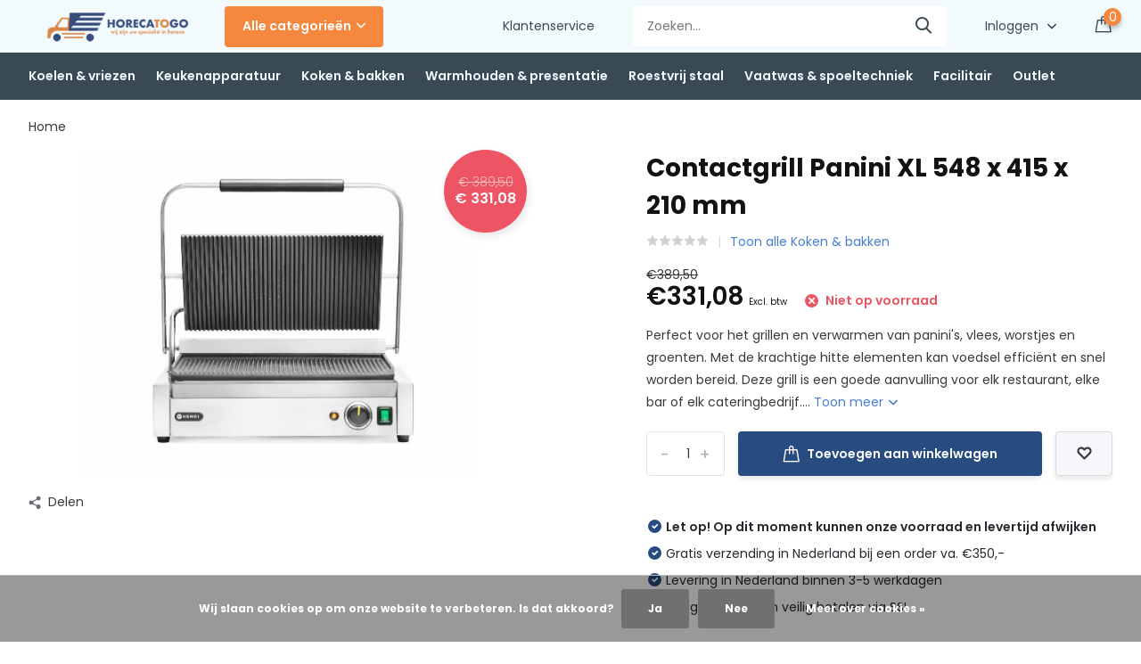

--- FILE ---
content_type: text/html;charset=utf-8
request_url: https://www.horecatogo.nl/contactgrill-panini-xl-548-x-415-x-210-m-141180006.html
body_size: 17123
content:
<!doctype html>
<html lang="nl" class="product-page enable-overflow">
	<head>
            <meta charset="utf-8"/>
<!-- [START] 'blocks/head.rain' -->
<!--

  (c) 2008-2026 Lightspeed Netherlands B.V.
  http://www.lightspeedhq.com
  Generated: 23-01-2026 @ 07:04:49

-->
<link rel="canonical" href="https://www.horecatogo.nl/contactgrill-panini-xl-548-x-415-x-210-m-141180006.html"/>
<link rel="alternate" href="https://www.horecatogo.nl/index.rss" type="application/rss+xml" title="Nieuwe producten"/>
<link href="https://cdn.webshopapp.com/assets/cookielaw.css?2025-02-20" rel="stylesheet" type="text/css"/>
<meta name="robots" content="noodp,noydir"/>
<meta name="google-site-verification" content="U-LM1f6ObxIzUbJHaMMQ6MhnQ-dIqE97YFLTp4koHeg"/>
<meta property="og:url" content="https://www.horecatogo.nl/contactgrill-panini-xl-548-x-415-x-210-m-141180006.html?source=facebook"/>
<meta property="og:site_name" content="Handelsonderneming Raijmakers B.V."/>
<meta property="og:title" content="Contactgrill Panini XL 548 x 415 x 210 mm | HorecaToGo B.V."/>
<meta property="og:description" content="Contactgrill Panini XL 548 x 415 x 210 mm voor professioneel gebruik. Bak- &amp; grillplaten en andere professionele horeca-apparatuur direct uit voorraad leverb..."/>
<meta property="og:image" content="https://cdn.webshopapp.com/shops/314612/files/422506659/hendi-contactgrill-panini-xl-548-x-415-x-210-mm.jpg"/>
<!--[if lt IE 9]>
<script src="https://cdn.webshopapp.com/assets/html5shiv.js?2025-02-20"></script>
<![endif]-->
<!-- [END] 'blocks/head.rain' -->
		<meta http-equiv="x-ua-compatible" content="ie=edge">
		<title>Contactgrill Panini XL 548 x 415 x 210 mm | HorecaToGo B.V.</title>
		<meta name="description" content="Contactgrill Panini XL 548 x 415 x 210 mm voor professioneel gebruik. Bak- &amp; grillplaten en andere professionele horeca-apparatuur direct uit voorraad leverb...">
		<meta name="keywords" content="Hendi, Contactgrill, Panini, XL, 548, x, 415, x, 210, mm">
		<meta name="theme-color" content="#ffffff">
		<meta name="MobileOptimized" content="320">
		<meta name="HandheldFriendly" content="true">
		<meta name="viewport" content="width=device-width, initial-scale=1, initial-scale=1, minimum-scale=1, maximum-scale=1, user-scalable=no">
		<meta name="author" content="https://www.dmws.nl/">
		
		<link rel="preconnect" href="https://fonts.googleapis.com">
		<link rel="dns-prefetch" href="https://fonts.googleapis.com">
				<link rel="preconnect" href="//cdn.webshopapp.com/">
		<link rel="dns-prefetch" href="//cdn.webshopapp.com/">
    
    		<link rel="preload" href="https://fonts.googleapis.com/css?family=Poppins:300,400,500,600,700,800,900%7CPoppins:300,400,500,600,700,800,900&display=swap" as="style">
    <link rel="preload" href="https://cdn.webshopapp.com/shops/314612/themes/171530/assets/owl-carousel-min.css?2025101012053420210105160919" as="style">
    <link rel="preload" href="https://cdn.webshopapp.com/shops/314612/themes/171530/assets/fancybox.css?2025101012053420210105160919" as="style">
    <link rel="preload" href="https://cdn.webshopapp.com/shops/314612/themes/171530/assets/icomoon.css?2025101012053420210105160919" as="style">
    <link rel="preload" href="https://cdn.webshopapp.com/shops/314612/themes/171530/assets/compete.css?2025101012053420210105160919" as="style">
    <link rel="preload" href="https://cdn.webshopapp.com/shops/314612/themes/171530/assets/custom.css?2025101012053420210105160919" as="style">
    
    <link rel="preload" href="https://cdn.webshopapp.com/shops/314612/themes/171530/assets/jquery-3-4-1-min.js?2025101012053420210105160919" as="script">
    <link rel="preload" href="https://cdn.webshopapp.com/shops/314612/themes/171530/assets/jquery-ui.js?2025101012053420210105160919" as="script">
    <link rel="preload" href="https://cdn.webshopapp.com/shops/314612/themes/171530/assets/js-cookie-min.js?2025101012053420210105160919" as="script">
    <link rel="preload" href="https://cdn.webshopapp.com/shops/314612/themes/171530/assets/owl-carousel-min.js?2025101012053420210105160919" as="script">
    <link rel="preload" href="https://cdn.webshopapp.com/shops/314612/themes/171530/assets/fancybox.js?2025101012053420210105160919" as="script">
    <link rel="preload" href="https://cdn.webshopapp.com/shops/314612/themes/171530/assets/lazyload.js?2025101012053420210105160919" as="script">
    <link rel="preload" href="https://cdn.webshopapp.com/assets/gui.js?2025-02-20" as="script">
    <link rel="preload" href="https://cdn.webshopapp.com/shops/314612/themes/171530/assets/script.js?2025101012053420210105160919" as="script">
    <link rel="preload" href="https://cdn.webshopapp.com/shops/314612/themes/171530/assets/custom.js?2025101012053420210105160919" as="script">
        
    <link href="https://fonts.googleapis.com/css?family=Poppins:300,400,500,600,700,800,900%7CPoppins:300,400,500,600,700,800,900&display=swap" rel="stylesheet" type="text/css">
    <link rel="stylesheet" href="https://cdn.webshopapp.com/shops/314612/themes/171530/assets/owl-carousel-min.css?2025101012053420210105160919" type="text/css">
    <link rel="stylesheet" href="https://cdn.webshopapp.com/shops/314612/themes/171530/assets/fancybox.css?2025101012053420210105160919" type="text/css">
    <link rel="stylesheet" href="https://cdn.webshopapp.com/shops/314612/themes/171530/assets/icomoon.css?2025101012053420210105160919" type="text/css">
    <link rel="stylesheet" href="https://cdn.webshopapp.com/shops/314612/themes/171530/assets/compete.css?2025101012053420210105160919" type="text/css">
    <link rel="stylesheet" href="https://cdn.webshopapp.com/shops/314612/themes/171530/assets/custom.css?2025101012053420210105160919" type="text/css">
    
    <script src="https://cdn.webshopapp.com/shops/314612/themes/171530/assets/jquery-3-4-1-min.js?2025101012053420210105160919"></script>

		<link rel="icon" type="image/x-icon" href="https://cdn.webshopapp.com/shops/314612/themes/171530/v/555509/assets/favicon.ico?20210226170029">
		<link rel="apple-touch-icon" href="https://cdn.webshopapp.com/shops/314612/themes/171530/v/555509/assets/favicon.ico?20210226170029">
    
    <meta name="msapplication-config" content="https://cdn.webshopapp.com/shops/314612/themes/171530/assets/browserconfig.xml?2025101012053420210105160919">
<meta property="og:title" content="Contactgrill Panini XL 548 x 415 x 210 mm | HorecaToGo B.V.">
<meta property="og:type" content="website"> 
<meta property="og:site_name" content="Handelsonderneming Raijmakers B.V.">
<meta property="og:url" content="https://www.horecatogo.nl/">
<meta property="og:image" content="https://cdn.webshopapp.com/shops/314612/files/422506659/1000x1000x2/hendi-contactgrill-panini-xl-548-x-415-x-210-mm.jpg">
<meta name="twitter:title" content="Contactgrill Panini XL 548 x 415 x 210 mm | HorecaToGo B.V.">
<meta name="twitter:description" content="Contactgrill Panini XL 548 x 415 x 210 mm voor professioneel gebruik. Bak- &amp; grillplaten en andere professionele horeca-apparatuur direct uit voorraad leverb...">
<meta name="twitter:site" content="Handelsonderneming Raijmakers B.V.">
<meta name="twitter:card" content="https://cdn.webshopapp.com/shops/314612/themes/171530/v/450512/assets/logo.png?20210106171128">
<meta name="twitter:image" content="https://cdn.webshopapp.com/shops/314612/themes/171530/v/558325/assets/big-block-bg.jpg?20210228192609">
<script type="application/ld+json">
  [
        {
      "@context": "http://schema.org",
      "@type": "Product", 
      "name": "Hendi Contactgrill Panini XL 548 x 415 x 210 mm",
      "url": "https://www.horecatogo.nl/contactgrill-panini-xl-548-x-415-x-210-m-141180006.html",
      "brand": {
        "@type": "Brand",
        "name": "Hendi"
      },      "description": "Contactgrill Panini XL 548 x 415 x 210 mm voor professioneel gebruik. Bak- &amp; grillplaten en andere professionele horeca-apparatuur direct uit voorraad leverb...",      "image": "https://cdn.webshopapp.com/shops/314612/files/422506659/300x250x2/hendi-contactgrill-panini-xl-548-x-415-x-210-mm.jpg",      "gtin13": "8711369263624",      "mpn": "HTG263624",      "sku": "263624",      "offers": {
        "@type": "Offer",
        "price": "331.08",        "url": "https://www.horecatogo.nl/contactgrill-panini-xl-548-x-415-x-210-m-141180006.html",
        "priceValidUntil": "2027-01-23",
        "priceCurrency": "EUR"      }
          },
        {
      "@context": "http://schema.org/",
      "@type": "Organization",
      "url": "https://www.horecatogo.nl/",
      "name": "Handelsonderneming Raijmakers B.V.",
      "legalName": "Handelsonderneming Raijmakers B.V.",
      "description": "Contactgrill Panini XL 548 x 415 x 210 mm voor professioneel gebruik. Bak- &amp; grillplaten en andere professionele horeca-apparatuur direct uit voorraad leverb...",
      "logo": "https://cdn.webshopapp.com/shops/314612/themes/171530/v/450512/assets/logo.png?20210106171128",
      "image": "https://cdn.webshopapp.com/shops/314612/themes/171530/v/558325/assets/big-block-bg.jpg?20210228192609",
      "contactPoint": {
        "@type": "ContactPoint",
        "contactType": "Customer service",
        "telephone": "024 212 0212"
      },
      "address": {
        "@type": "PostalAddress",
        "streetAddress": "Sprokkelveld 5",
        "addressLocality": "Nederland",
        "postalCode": "6596 DH Milsbeek",
        "addressCountry": "NL"
      }
         
    },
    { 
      "@context": "http://schema.org", 
      "@type": "WebSite", 
      "url": "https://www.horecatogo.nl/", 
      "name": "Handelsonderneming Raijmakers B.V.",
      "description": "Contactgrill Panini XL 548 x 415 x 210 mm voor professioneel gebruik. Bak- &amp; grillplaten en andere professionele horeca-apparatuur direct uit voorraad leverb...",
      "author": [
        {
          "@type": "Organization",
          "url": "https://www.dmws.nl/",
          "name": "DMWS B.V.",
          "address": {
            "@type": "PostalAddress",
            "streetAddress": "Klokgebouw 195 (Strijp-S)",
            "addressLocality": "Eindhoven",
            "addressRegion": "NB",
            "postalCode": "5617 AB",
            "addressCountry": "NL"
          }
        }
      ]
    }
  ]
</script>    
	</head>
	<body>
    <ul class="hidden-data hidden"><li>314612</li><li>171530</li><li>nee</li><li>nl</li><li>live</li><li>info//horecatogo/nl</li><li>https://www.horecatogo.nl/</li></ul><header id="top" class="hide-on-scroll"><div class="top-wrap fixed default"><section class="main pos-r"><div class="container pos-r"><div class="d-flex align-center justify-between"><div class="d-flex align-center"><div id="mobile-menu-btn" class="d-none show-1000"><div class="hamburger"><span></span><span></span><span></span><span></span></div></div><a href="https://www.horecatogo.nl/account/login/" class="hidden show-575-flex"><i class="icon-login"></i></a><div id="logo" class="d-flex align-center"><a href="https://www.horecatogo.nl/" accesskey="h"><img class="hide-1000 desktop-logo" src="https://cdn.webshopapp.com/shops/314612/themes/171530/v/450512/assets/logo.png?20210106171128" alt="Handelsonderneming Raijmakers B.V." height="50" width="200" /><img class="d-none show-1000 mobile-logo" src="https://cdn.webshopapp.com/shops/314612/themes/171530/v/450562/assets/logo-mobile.png?20210106171200" alt="Handelsonderneming Raijmakers B.V." height="50" width="200" /></a><div id="catbtn" class="hide-1000 btn-wrap"><a href="https://www.horecatogo.nl/catalog/" class="btn">Alle categorieën <i class="icon-arrow-down"></i></a><div class="categorymenu"><div class="wrap d-flex"><ul class="maincategories"><li data-attribute="koelen-vriezen"><a href="https://www.horecatogo.nl/koelen-vriezen/">Koelen &amp; vriezen <i class="icon-arrow-right"></i></a></li><li data-attribute="keukenapparatuur"><a href="https://www.horecatogo.nl/keukenapparatuur/">Keukenapparatuur <i class="icon-arrow-right"></i></a></li><li data-attribute="koken-bakken"><a href="https://www.horecatogo.nl/koken-bakken/">Koken &amp; bakken <i class="icon-arrow-right"></i></a></li><li data-attribute="warmhouden-presentatie"><a href="https://www.horecatogo.nl/warmhouden-presentatie/">Warmhouden &amp; presentatie <i class="icon-arrow-right"></i></a></li><li data-attribute="roestvrij-staal"><a href="https://www.horecatogo.nl/roestvrij-staal/">Roestvrij staal <i class="icon-arrow-right"></i></a></li><li data-attribute="vaatwas-spoeltechniek"><a href="https://www.horecatogo.nl/vaatwas-spoeltechniek/">Vaatwas &amp; spoeltechniek <i class="icon-arrow-right"></i></a></li><li data-attribute="facilitair"><a href="https://www.horecatogo.nl/facilitair/">Facilitair <i class="icon-arrow-right"></i></a></li><li data-attribute="outlet"><a href="https://www.horecatogo.nl/outlet/">Outlet <i class="icon-arrow-right"></i></a></li></ul><div class="subcategories"><div class="wrapper" data-category="koelen-vriezen"><h4>Koelen &amp; vriezen</h4><ul><li class="sub"><a href="https://www.horecatogo.nl/koelen-vriezen/display-koelers/">Display koelers</a></li></ul><ul><li class="sub"><a href="https://www.horecatogo.nl/koelen-vriezen/koelkasten/">Koelkasten</a></li></ul><ul><li class="sub"><a href="https://www.horecatogo.nl/koelen-vriezen/wijnkoelkast/">Wijnkoelkast</a></li></ul><ul><li class="sub"><a href="https://www.horecatogo.nl/koelen-vriezen/dry-aged-kasten/">Dry aged kasten</a></li></ul><ul><li class="sub"><a href="https://www.horecatogo.nl/koelen-vriezen/barkoelkasten/">Barkoelkasten</a></li></ul><ul><li class="sub"><a href="https://www.horecatogo.nl/koelen-vriezen/koelwerkbanken/">Koelwerkbanken</a></li></ul><ul><li class="sub"><a href="https://www.horecatogo.nl/koelen-vriezen/opzetkoelvitrines/">Opzetkoelvitrines</a></li></ul><ul><li class="sub"><a href="https://www.horecatogo.nl/koelen-vriezen/vrieswerkbank/">Vrieswerkbank</a></li></ul><ul><li class="sub"><a href="https://www.horecatogo.nl/koelen-vriezen/ijsblokjesmachines/">Ijsblokjesmachines</a></li></ul><ul><li class="sub"><a href="https://www.horecatogo.nl/koelen-vriezen/snelvriezers/">Snelvriezers </a></li></ul><ul><li class="sub"><a href="https://www.horecatogo.nl/koelen-vriezen/koel-serveerplaten/">Koel- &amp; serveerplaten</a></li></ul><ul><li class="sub"><a href="https://www.horecatogo.nl/koelen-vriezen/stellingen/">Stellingen</a></li></ul><ul><li class="sub"><a href="https://www.horecatogo.nl/koelen-vriezen/vriezers/">Vriezers</a></li></ul><ul><li class="sub"><a href="https://www.horecatogo.nl/koelen-vriezen/koel-vrieskasten/">Koel- &amp; vrieskasten</a></li></ul></div><div class="wrapper" data-category="keukenapparatuur"><h4>Keukenapparatuur</h4><ul><li class="sub"><a href="https://www.horecatogo.nl/keukenapparatuur/deegbewerking/">Deegbewerking</a></li></ul><ul><li class="sub"><a href="https://www.horecatogo.nl/keukenapparatuur/vleesbewerking/">Vleesbewerking</a></li></ul><ul><li class="sub"><a href="https://www.horecatogo.nl/keukenapparatuur/groentebewerking/">Groentebewerking</a></li></ul><ul><li class="sub"><a href="https://www.horecatogo.nl/keukenapparatuur/staafmixers-blenders/">Staafmixers &amp; blenders</a></li></ul><ul><li class="sub"><a href="https://www.horecatogo.nl/keukenapparatuur/kaassnijmachines/">Kaassnijmachines</a></li></ul><ul><li class="sub"><a href="https://www.horecatogo.nl/keukenapparatuur/snijmachines/">Snijmachines</a></li></ul><ul><li class="sub"><a href="https://www.horecatogo.nl/keukenapparatuur/vacuumsealers/">Vacuumsealers</a></li></ul><ul><li class="sub"><a href="https://www.horecatogo.nl/keukenapparatuur/portioneertrechters/">Portioneertrechters</a></li></ul><ul><li class="sub"><a href="https://www.horecatogo.nl/keukenapparatuur/magnetrons/">Magnetrons</a></li></ul><ul><li class="sub"><a href="https://www.horecatogo.nl/keukenapparatuur/droogapparatuur/">Droogapparatuur</a></li></ul><ul><li class="sub"><a href="https://www.horecatogo.nl/keukenapparatuur/heteluchtovens/">Heteluchtovens</a></li></ul><ul><li class="sub"><a href="https://www.horecatogo.nl/keukenapparatuur/pizza-ovens-toebehoren/">Pizza ovens &amp; toebehoren</a></li></ul><ul><li class="sub"><a href="https://www.horecatogo.nl/keukenapparatuur/koffiemachines/">Koffiemachines</a></li></ul><ul><li class="sub"><a href="https://www.horecatogo.nl/keukenapparatuur/heetwater-drankdispensers/">Heetwater- &amp; drankdispensers</a></li></ul><ul><li class="sub"><a href="https://www.horecatogo.nl/keukenapparatuur/sapmachines-slowjuicers/">Sapmachines &amp; slowjuicers</a></li></ul><ul><li class="sub"><a href="https://www.horecatogo.nl/keukenapparatuur/overigen/">Overigen</a></li></ul><ul><li class="sub"><a href="https://www.horecatogo.nl/keukenapparatuur/rijst-en-pastakokers/">Rijst- en pastakokers</a></li></ul><ul><li class="sub"><a href="https://www.horecatogo.nl/keukenapparatuur/broodroosters/">Broodroosters</a></li></ul><ul><li class="sub"><a href="https://www.horecatogo.nl/keukenapparatuur/verpakkingsmachines/">Verpakkingsmachines</a></li></ul><ul><li class="sub"><a href="https://www.horecatogo.nl/keukenapparatuur/wafelijzers/">Wafelijzers</a></li></ul></div><div class="wrapper" data-category="koken-bakken"><h4>Koken &amp; bakken</h4><ul><li class="sub"><a href="https://www.horecatogo.nl/koken-bakken/gasfornuizen/">Gasfornuizen</a></li></ul><ul><li class="sub"><a href="https://www.horecatogo.nl/koken-bakken/warmhoudvitrines/">Warmhoudvitrines</a></li></ul><ul><li class="sub"><a href="https://www.horecatogo.nl/koken-bakken/sous-vide/">Sous vide</a></li></ul><ul><li class="sub"><a href="https://www.horecatogo.nl/koken-bakken/pannen/">Pannen</a></li></ul><ul><li class="sub"><a href="https://www.horecatogo.nl/koken-bakken/inductiekookplaten/">Inductiekookplaten</a></li></ul><ul><li class="sub"><a href="https://www.horecatogo.nl/koken-bakken/bak-grillplaten/">Bak- &amp; grillplaten</a></li></ul><ul><li class="sub"><a href="https://www.horecatogo.nl/koken-bakken/rijst-pastakokers/">Rijst- &amp; pastakokers</a></li></ul><ul><li class="sub"><a href="https://www.horecatogo.nl/koken-bakken/frituurpannen/">Frituurpannen</a></li></ul><ul><li class="sub"><a href="https://www.horecatogo.nl/koken-bakken/toasers-broodroosters/">Toasers &amp; broodroosters</a></li></ul><ul><li class="sub"><a href="https://www.horecatogo.nl/koken-bakken/warmhoudplaten/">Warmhoudplaten</a></li></ul><ul><li class="sub"><a href="https://www.horecatogo.nl/koken-bakken/barbecues/">Barbecues</a></li></ul><ul><li class="sub"><a href="https://www.horecatogo.nl/koken-bakken/gasbranders/">Gasbranders</a></li></ul><ul><li class="sub"><a href="https://www.horecatogo.nl/koken-bakken/salamanders/">Salamanders</a></li></ul></div><div class="wrapper" data-category="warmhouden-presentatie"><h4>Warmhouden &amp; presentatie</h4><ul><li class="sub"><a href="https://www.horecatogo.nl/warmhouden-presentatie/warmhoudlampen/">Warmhoudlampen</a></li></ul><ul><li class="sub"><a href="https://www.horecatogo.nl/warmhouden-presentatie/afzetpalen-muurriemen/">Afzetpalen &amp; muurriemen</a></li></ul><ul><li class="sub"><a href="https://www.horecatogo.nl/warmhouden-presentatie/au-bain-marie/">Au bain-marie</a></li></ul><ul><li class="sub"><a href="https://www.horecatogo.nl/warmhouden-presentatie/warmhoudbruggen/">Warmhoudbruggen</a></li></ul><ul><li class="sub"><a href="https://www.horecatogo.nl/warmhouden-presentatie/banket-buffetwagens/">Banket- &amp; buffetwagens</a></li></ul><ul><li class="sub"><a href="https://www.horecatogo.nl/warmhouden-presentatie/soepketels-chafing-dishes/">Soepketels- &amp; chafing dishes</a></li></ul><ul><li class="sub"><a href="https://www.horecatogo.nl/warmhouden-presentatie/sausdispensers/">Sausdispensers</a></li></ul><ul><li class="sub"><a href="https://www.horecatogo.nl/warmhouden-presentatie/warmhoudkasten/">Warmhoudkasten</a></li></ul><ul><li class="sub"><a href="https://www.horecatogo.nl/warmhouden-presentatie/bord-platenwarmers/">Bord- &amp; platenwarmers</a></li></ul><ul><li class="sub"><a href="https://www.horecatogo.nl/warmhouden-presentatie/serveerwagens/">Serveerwagens</a></li></ul><ul><li class="sub"><a href="https://www.horecatogo.nl/warmhouden-presentatie/bordenstapelaar/">Bordenstapelaar</a></li></ul><ul><li class="sub"><a href="https://www.horecatogo.nl/warmhouden-presentatie/thermoboxen-containters/">Thermoboxen &amp; -containters</a></li></ul><ul><li class="sub"><a href="https://www.horecatogo.nl/warmhouden-presentatie/regaalwagens/">Regaalwagens</a></li></ul><ul><li class="sub"><a href="https://www.horecatogo.nl/warmhouden-presentatie/trolleys/">Trolleys</a></li></ul></div><div class="wrapper" data-category="roestvrij-staal"><h4>Roestvrij staal</h4><ul><li class="sub"><a href="https://www.horecatogo.nl/roestvrij-staal/werktafels/">Werktafels</a></li></ul><ul><li class="sub"><a href="https://www.horecatogo.nl/roestvrij-staal/spoel-aanvoertafels/">Spoel- &amp; aanvoertafels</a></li></ul><ul><li class="sub"><a href="https://www.horecatogo.nl/roestvrij-staal/wasbakken-wastafels/">Wasbakken &amp; wastafels</a></li></ul><ul><li class="sub"><a href="https://www.horecatogo.nl/roestvrij-staal/wandkasten/">Wandkasten</a></li></ul><ul><li class="sub"><a href="https://www.horecatogo.nl/roestvrij-staal/etageres/">Etageres</a></li></ul><ul><li class="sub"><a href="https://www.horecatogo.nl/roestvrij-staal/stellingen-schappen/">Stellingen &amp; schappen</a></li></ul><ul><li class="sub"><a href="https://www.horecatogo.nl/roestvrij-staal/gastronormbakken/">Gastronormbakken</a></li></ul><ul><li class="sub"><a href="https://www.horecatogo.nl/roestvrij-staal/werkbanken/">Werkbanken</a></li></ul><ul><li class="sub"><a href="https://www.horecatogo.nl/roestvrij-staal/wandkasten-10896796/">Wandkasten</a></li></ul><ul><li class="sub"><a href="https://www.horecatogo.nl/roestvrij-staal/spoeltafels/">Spoeltafels</a></li></ul><ul><li class="sub"><a href="https://www.horecatogo.nl/roestvrij-staal/afzuigkappen/">Afzuigkappen</a></li></ul><ul><li class="sub"><a href="https://www.horecatogo.nl/roestvrij-staal/onderstellen/">Onderstellen</a></li></ul><ul><li class="sub"><a href="https://www.horecatogo.nl/roestvrij-staal/rvs-werkbladen/">RVS Werkbladen</a></li></ul><ul><li class="sub"><a href="https://www.horecatogo.nl/roestvrij-staal/regaalwagens/">Regaalwagens</a></li></ul></div><div class="wrapper" data-category="vaatwas-spoeltechniek"><h4>Vaatwas &amp; spoeltechniek</h4><ul><li class="sub"><a href="https://www.horecatogo.nl/vaatwas-spoeltechniek/kranen-voorspoeldouches/">Kranen &amp; voorspoeldouches</a></li></ul><ul><li class="sub"><a href="https://www.horecatogo.nl/vaatwas-spoeltechniek/vaatwassers/">Vaatwassers</a></li></ul><ul><li class="sub"><a href="https://www.horecatogo.nl/vaatwas-spoeltechniek/onderstellen/">Onderstellen</a></li></ul><ul><li class="sub"><a href="https://www.horecatogo.nl/vaatwas-spoeltechniek/doorschuifvaatwasser/">Doorschuifvaatwasser</a></li></ul><ul><li class="sub"><a href="https://www.horecatogo.nl/vaatwas-spoeltechniek/vaatwaskorven/">Vaatwaskorven</a></li></ul><ul><li class="sub"><a href="https://www.horecatogo.nl/vaatwas-spoeltechniek/doorschuifvaatwassers/">Doorschuifvaatwassers</a></li></ul><ul><li class="sub"><a href="https://www.horecatogo.nl/vaatwas-spoeltechniek/pannenwasmachines/">Pannenwasmachines</a></li></ul><ul><li class="sub"><a href="https://www.horecatogo.nl/vaatwas-spoeltechniek/glazenspoelmachines/">Glazenspoelmachines</a></li></ul><ul><li class="sub"><a href="https://www.horecatogo.nl/vaatwas-spoeltechniek/was-en-spoelmiddelen/">Was- en spoelmiddelen</a></li></ul></div><div class="wrapper" data-category="facilitair"><h4>Facilitair</h4><ul><li class="sub"><a href="https://www.horecatogo.nl/facilitair/reinigings-spoelmiddelen/">Reinigings- &amp; spoelmiddelen</a></li></ul><ul><li class="sub"><a href="https://www.horecatogo.nl/facilitair/insectenverdelgers/">Insectenverdelgers</a></li></ul><ul><li class="sub"><a href="https://www.horecatogo.nl/facilitair/afvalbakken/">Afvalbakken</a></li></ul><ul><li class="sub"><a href="https://www.horecatogo.nl/facilitair/dispensers/">Dispensers</a></li></ul><ul><li class="sub"><a href="https://www.horecatogo.nl/facilitair/handdroging/">Handdroging</a></li></ul><ul><li class="sub"><a href="https://www.horecatogo.nl/facilitair/trolleys/">Trolleys</a></li></ul><ul><li class="sub"><a href="https://www.horecatogo.nl/facilitair/terrasverwarming/">Terrasverwarming</a></li></ul><ul><li class="sub"><a href="https://www.horecatogo.nl/facilitair/overigen/">Overigen</a></li></ul></div><div class="wrapper" data-category="outlet"><h4>Outlet</h4></div></div></div></div></div></div></div><div class="d-flex align-center justify-end top-nav"><a href="/service/" class="hide-1000">Klantenservice</a><div id="showSearch" class="hide-575"><input type="search" value="" placeholder="Zoeken..."><button type="submit" title="Zoeken" disabled="disabled"><i class="icon-search"></i></button></div><div class="login with-drop hide-575"><a href="https://www.horecatogo.nl/account/login/"><span>Inloggen <i class="icon-arrow-down"></i></span></a><div class="dropdown"><form method="post" id="formLogin" action="https://www.horecatogo.nl/account/loginPost/?return=https://www.horecatogo.nl/contactgrill-panini-xl-548-x-415-x-210-m-141180006.html"><h3>Inloggen</h3><p>Maak bestellen nóg makkelijker!</p><div><label for="formLoginEmail">E-mailadres<span class="c-negatives">*</span></label><input type="email" id="formLoginEmail" name="email" placeholder="E-mailadres" autocomplete='email' tabindex=1 required></div><div><label for="formLoginPassword">Wachtwoord</label><a href="https://www.horecatogo.nl/account/password/" class="forgot" tabindex=6>Wachtwoord vergeten?</a><input type="password" id="formLoginPassword" name="password" placeholder="Wachtwoord" autocomplete="current-password" tabindex=2 required></div><div><input type="hidden" name="key" value="b46af629ae00df95a885e74ba44e25aa" /><input type="hidden" name="type" value="login" /><button type="submit" onclick="$('#formLogin').submit(); return false;" class="btn" tabindex=3>Inloggen</button></div></form><div><p class="register">Nog geen account? <a href="https://www.horecatogo.nl/account/register/" tabindex=5>Account aanmaken</a></p></div></div></div><div class="cart with-drop"><a href="https://www.horecatogo.nl/cart/" class="count"><span>0</span><i class="icon-bag2"></i></a><div class="dropdown"><h3>Winkelwagen</h3><i class="icon-close hidden show-575"></i><p>Uw winkelwagen is leeg</p></div></div></div></div></div><div class="search-autocomplete"><div id="searchExpanded"><div class="container pos-r d-flex align-center"><form action="https://www.horecatogo.nl/search/" method="get" id="formSearch"  class="search-form d-flex align-center"  data-search-type="desktop"><span onclick="$(this).closest('form').submit();" title="Zoeken" class="search-icon"><i class="icon-search"></i></span><input type="text" name="q" autocomplete="off"  value="" placeholder="Zoeken" class="standard-input" data-input="desktop"/></form><div class="close hide-575">Sluiten</div></div><div class="overlay hide-575"></div></div><div class="container pos-r"><div id="searchResults" class="results-wrap with-filter with-cats" data-search-type="desktop"><div class="close"><i class="icon-close"></i></div><h4>Categorieën</h4><div class="categories hidden"><ul class="d-flex"></ul></div><div class="d-flex justify-between"><div class="filter-scroll-wrap"><div class="filter-scroll"><div class="subtitle title-font">Filters</div><form data-search-type="desktop"><div class="filter-boxes"><div class="filter-wrap sort"><select name="sort" class="custom-select"></select></div></div><div class="filter-boxes custom-filters"></div></form></div></div><ul class="search-products products-livesearch"></ul></div><div class="more"><a href="#" class="btn accent">Bekijk alle resultaten <span>(0)</span></a></div></div></div></div></section><section id="menu" class="hide-1000 megamenu"><div class="container"><nav class="menu"><ul class="d-flex align-center"><li class="item has-children"><a class="itemLink" href="https://www.horecatogo.nl/koelen-vriezen/" title="Koelen &amp; vriezen">Koelen &amp; vriezen</a><ul class="subnav"><li class="subitem"><a class="subitemLink " href="https://www.horecatogo.nl/koelen-vriezen/display-koelers/" title="Display koelers">Display koelers</a></li><li class="subitem"><a class="subitemLink " href="https://www.horecatogo.nl/koelen-vriezen/koelkasten/" title="Koelkasten">Koelkasten</a></li><li class="subitem"><a class="subitemLink " href="https://www.horecatogo.nl/koelen-vriezen/wijnkoelkast/" title="Wijnkoelkast">Wijnkoelkast</a></li><li class="subitem"><a class="subitemLink " href="https://www.horecatogo.nl/koelen-vriezen/dry-aged-kasten/" title="Dry aged kasten">Dry aged kasten</a></li><li class="subitem"><a class="subitemLink " href="https://www.horecatogo.nl/koelen-vriezen/barkoelkasten/" title="Barkoelkasten">Barkoelkasten</a></li><li class="subitem"><a class="subitemLink " href="https://www.horecatogo.nl/koelen-vriezen/koelwerkbanken/" title="Koelwerkbanken">Koelwerkbanken</a></li><li class="subitem"><a class="subitemLink " href="https://www.horecatogo.nl/koelen-vriezen/opzetkoelvitrines/" title="Opzetkoelvitrines">Opzetkoelvitrines</a></li><li class="subitem"><a class="subitemLink " href="https://www.horecatogo.nl/koelen-vriezen/vrieswerkbank/" title="Vrieswerkbank">Vrieswerkbank</a></li><li class="subitem"><a class="subitemLink " href="https://www.horecatogo.nl/koelen-vriezen/ijsblokjesmachines/" title="Ijsblokjesmachines">Ijsblokjesmachines</a></li><li class="subitem"><a class="subitemLink " href="https://www.horecatogo.nl/koelen-vriezen/snelvriezers/" title="Snelvriezers ">Snelvriezers </a></li><li class="subitem"><a class="subitemLink " href="https://www.horecatogo.nl/koelen-vriezen/koel-serveerplaten/" title="Koel- &amp; serveerplaten">Koel- &amp; serveerplaten</a></li><li class="subitem"><a class="subitemLink " href="https://www.horecatogo.nl/koelen-vriezen/stellingen/" title="Stellingen">Stellingen</a></li><li class="subitem"><a class="subitemLink " href="https://www.horecatogo.nl/koelen-vriezen/vriezers/" title="Vriezers">Vriezers</a></li><li class="subitem"><a class="subitemLink " href="https://www.horecatogo.nl/koelen-vriezen/koel-vrieskasten/" title="Koel- &amp; vrieskasten">Koel- &amp; vrieskasten</a></li></ul></li><li class="item has-children"><a class="itemLink" href="https://www.horecatogo.nl/keukenapparatuur/" title="Keukenapparatuur">Keukenapparatuur</a><ul class="subnav"><li class="subitem"><a class="subitemLink " href="https://www.horecatogo.nl/keukenapparatuur/deegbewerking/" title="Deegbewerking">Deegbewerking</a></li><li class="subitem"><a class="subitemLink " href="https://www.horecatogo.nl/keukenapparatuur/vleesbewerking/" title="Vleesbewerking">Vleesbewerking</a></li><li class="subitem"><a class="subitemLink " href="https://www.horecatogo.nl/keukenapparatuur/groentebewerking/" title="Groentebewerking">Groentebewerking</a></li><li class="subitem"><a class="subitemLink " href="https://www.horecatogo.nl/keukenapparatuur/staafmixers-blenders/" title="Staafmixers &amp; blenders">Staafmixers &amp; blenders</a></li><li class="subitem"><a class="subitemLink " href="https://www.horecatogo.nl/keukenapparatuur/kaassnijmachines/" title="Kaassnijmachines">Kaassnijmachines</a></li><li class="subitem"><a class="subitemLink " href="https://www.horecatogo.nl/keukenapparatuur/snijmachines/" title="Snijmachines">Snijmachines</a></li><li class="subitem"><a class="subitemLink " href="https://www.horecatogo.nl/keukenapparatuur/vacuumsealers/" title="Vacuumsealers">Vacuumsealers</a></li><li class="subitem"><a class="subitemLink " href="https://www.horecatogo.nl/keukenapparatuur/portioneertrechters/" title="Portioneertrechters">Portioneertrechters</a></li><li class="subitem"><a class="subitemLink " href="https://www.horecatogo.nl/keukenapparatuur/magnetrons/" title="Magnetrons">Magnetrons</a></li><li class="subitem"><a class="subitemLink " href="https://www.horecatogo.nl/keukenapparatuur/droogapparatuur/" title="Droogapparatuur">Droogapparatuur</a></li><li class="subitem"><a class="subitemLink " href="https://www.horecatogo.nl/keukenapparatuur/heteluchtovens/" title="Heteluchtovens">Heteluchtovens</a></li><li class="subitem"><a class="subitemLink " href="https://www.horecatogo.nl/keukenapparatuur/pizza-ovens-toebehoren/" title="Pizza ovens &amp; toebehoren">Pizza ovens &amp; toebehoren</a></li><li class="subitem"><a class="subitemLink " href="https://www.horecatogo.nl/keukenapparatuur/koffiemachines/" title="Koffiemachines">Koffiemachines</a></li><li class="subitem"><a class="subitemLink " href="https://www.horecatogo.nl/keukenapparatuur/heetwater-drankdispensers/" title="Heetwater- &amp; drankdispensers">Heetwater- &amp; drankdispensers</a></li><li class="subitem"><a class="subitemLink " href="https://www.horecatogo.nl/keukenapparatuur/sapmachines-slowjuicers/" title="Sapmachines &amp; slowjuicers">Sapmachines &amp; slowjuicers</a></li><li class="subitem"><a class="subitemLink " href="https://www.horecatogo.nl/keukenapparatuur/overigen/" title="Overigen">Overigen</a></li><li class="subitem"><a class="subitemLink " href="https://www.horecatogo.nl/keukenapparatuur/rijst-en-pastakokers/" title="Rijst- en pastakokers">Rijst- en pastakokers</a></li><li class="subitem"><a class="subitemLink " href="https://www.horecatogo.nl/keukenapparatuur/broodroosters/" title="Broodroosters">Broodroosters</a></li><li class="subitem"><a class="subitemLink " href="https://www.horecatogo.nl/keukenapparatuur/verpakkingsmachines/" title="Verpakkingsmachines">Verpakkingsmachines</a></li><li class="subitem"><a class="subitemLink " href="https://www.horecatogo.nl/keukenapparatuur/wafelijzers/" title="Wafelijzers">Wafelijzers</a></li></ul></li><li class="item has-children"><a class="itemLink" href="https://www.horecatogo.nl/koken-bakken/" title="Koken &amp; bakken">Koken &amp; bakken</a><ul class="subnav"><li class="subitem"><a class="subitemLink " href="https://www.horecatogo.nl/koken-bakken/gasfornuizen/" title="Gasfornuizen">Gasfornuizen</a></li><li class="subitem"><a class="subitemLink " href="https://www.horecatogo.nl/koken-bakken/warmhoudvitrines/" title="Warmhoudvitrines">Warmhoudvitrines</a></li><li class="subitem"><a class="subitemLink " href="https://www.horecatogo.nl/koken-bakken/sous-vide/" title="Sous vide">Sous vide</a></li><li class="subitem"><a class="subitemLink " href="https://www.horecatogo.nl/koken-bakken/pannen/" title="Pannen">Pannen</a></li><li class="subitem"><a class="subitemLink " href="https://www.horecatogo.nl/koken-bakken/inductiekookplaten/" title="Inductiekookplaten">Inductiekookplaten</a></li><li class="subitem"><a class="subitemLink " href="https://www.horecatogo.nl/koken-bakken/bak-grillplaten/" title="Bak- &amp; grillplaten">Bak- &amp; grillplaten</a></li><li class="subitem"><a class="subitemLink " href="https://www.horecatogo.nl/koken-bakken/rijst-pastakokers/" title="Rijst- &amp; pastakokers">Rijst- &amp; pastakokers</a></li><li class="subitem"><a class="subitemLink " href="https://www.horecatogo.nl/koken-bakken/frituurpannen/" title="Frituurpannen">Frituurpannen</a></li><li class="subitem"><a class="subitemLink " href="https://www.horecatogo.nl/koken-bakken/toasers-broodroosters/" title="Toasers &amp; broodroosters">Toasers &amp; broodroosters</a></li><li class="subitem"><a class="subitemLink " href="https://www.horecatogo.nl/koken-bakken/warmhoudplaten/" title="Warmhoudplaten">Warmhoudplaten</a></li><li class="subitem"><a class="subitemLink " href="https://www.horecatogo.nl/koken-bakken/barbecues/" title="Barbecues">Barbecues</a></li><li class="subitem"><a class="subitemLink " href="https://www.horecatogo.nl/koken-bakken/gasbranders/" title="Gasbranders">Gasbranders</a></li><li class="subitem"><a class="subitemLink " href="https://www.horecatogo.nl/koken-bakken/salamanders/" title="Salamanders">Salamanders</a></li></ul></li><li class="item has-children"><a class="itemLink" href="https://www.horecatogo.nl/warmhouden-presentatie/" title="Warmhouden &amp; presentatie">Warmhouden &amp; presentatie</a><ul class="subnav"><li class="subitem"><a class="subitemLink " href="https://www.horecatogo.nl/warmhouden-presentatie/warmhoudlampen/" title="Warmhoudlampen">Warmhoudlampen</a></li><li class="subitem"><a class="subitemLink " href="https://www.horecatogo.nl/warmhouden-presentatie/afzetpalen-muurriemen/" title="Afzetpalen &amp; muurriemen">Afzetpalen &amp; muurriemen</a></li><li class="subitem"><a class="subitemLink " href="https://www.horecatogo.nl/warmhouden-presentatie/au-bain-marie/" title="Au bain-marie">Au bain-marie</a></li><li class="subitem"><a class="subitemLink " href="https://www.horecatogo.nl/warmhouden-presentatie/warmhoudbruggen/" title="Warmhoudbruggen">Warmhoudbruggen</a></li><li class="subitem"><a class="subitemLink " href="https://www.horecatogo.nl/warmhouden-presentatie/banket-buffetwagens/" title="Banket- &amp; buffetwagens">Banket- &amp; buffetwagens</a></li><li class="subitem"><a class="subitemLink " href="https://www.horecatogo.nl/warmhouden-presentatie/soepketels-chafing-dishes/" title="Soepketels- &amp; chafing dishes">Soepketels- &amp; chafing dishes</a></li><li class="subitem"><a class="subitemLink " href="https://www.horecatogo.nl/warmhouden-presentatie/sausdispensers/" title="Sausdispensers">Sausdispensers</a></li><li class="subitem"><a class="subitemLink " href="https://www.horecatogo.nl/warmhouden-presentatie/warmhoudkasten/" title="Warmhoudkasten">Warmhoudkasten</a></li><li class="subitem"><a class="subitemLink " href="https://www.horecatogo.nl/warmhouden-presentatie/bord-platenwarmers/" title="Bord- &amp; platenwarmers">Bord- &amp; platenwarmers</a></li><li class="subitem"><a class="subitemLink " href="https://www.horecatogo.nl/warmhouden-presentatie/serveerwagens/" title="Serveerwagens">Serveerwagens</a></li><li class="subitem"><a class="subitemLink " href="https://www.horecatogo.nl/warmhouden-presentatie/bordenstapelaar/" title="Bordenstapelaar">Bordenstapelaar</a></li><li class="subitem"><a class="subitemLink " href="https://www.horecatogo.nl/warmhouden-presentatie/thermoboxen-containters/" title="Thermoboxen &amp; -containters">Thermoboxen &amp; -containters</a></li><li class="subitem"><a class="subitemLink " href="https://www.horecatogo.nl/warmhouden-presentatie/regaalwagens/" title="Regaalwagens">Regaalwagens</a></li><li class="subitem"><a class="subitemLink " href="https://www.horecatogo.nl/warmhouden-presentatie/trolleys/" title="Trolleys">Trolleys</a></li></ul></li><li class="item has-children"><a class="itemLink" href="https://www.horecatogo.nl/roestvrij-staal/" title="Roestvrij staal">Roestvrij staal</a><ul class="subnav"><li class="subitem"><a class="subitemLink " href="https://www.horecatogo.nl/roestvrij-staal/werktafels/" title="Werktafels">Werktafels</a></li><li class="subitem"><a class="subitemLink " href="https://www.horecatogo.nl/roestvrij-staal/spoel-aanvoertafels/" title="Spoel- &amp; aanvoertafels">Spoel- &amp; aanvoertafels</a></li><li class="subitem"><a class="subitemLink " href="https://www.horecatogo.nl/roestvrij-staal/wasbakken-wastafels/" title="Wasbakken &amp; wastafels">Wasbakken &amp; wastafels</a></li><li class="subitem"><a class="subitemLink " href="https://www.horecatogo.nl/roestvrij-staal/wandkasten/" title="Wandkasten">Wandkasten</a></li><li class="subitem"><a class="subitemLink " href="https://www.horecatogo.nl/roestvrij-staal/etageres/" title="Etageres">Etageres</a></li><li class="subitem"><a class="subitemLink " href="https://www.horecatogo.nl/roestvrij-staal/stellingen-schappen/" title="Stellingen &amp; schappen">Stellingen &amp; schappen</a></li><li class="subitem"><a class="subitemLink " href="https://www.horecatogo.nl/roestvrij-staal/gastronormbakken/" title="Gastronormbakken">Gastronormbakken</a></li><li class="subitem"><a class="subitemLink " href="https://www.horecatogo.nl/roestvrij-staal/werkbanken/" title="Werkbanken">Werkbanken</a></li><li class="subitem"><a class="subitemLink " href="https://www.horecatogo.nl/roestvrij-staal/wandkasten-10896796/" title="Wandkasten">Wandkasten</a></li><li class="subitem"><a class="subitemLink " href="https://www.horecatogo.nl/roestvrij-staal/spoeltafels/" title="Spoeltafels">Spoeltafels</a></li><li class="subitem"><a class="subitemLink " href="https://www.horecatogo.nl/roestvrij-staal/afzuigkappen/" title="Afzuigkappen">Afzuigkappen</a></li><li class="subitem"><a class="subitemLink " href="https://www.horecatogo.nl/roestvrij-staal/onderstellen/" title="Onderstellen">Onderstellen</a></li><li class="subitem"><a class="subitemLink " href="https://www.horecatogo.nl/roestvrij-staal/rvs-werkbladen/" title="RVS Werkbladen">RVS Werkbladen</a></li><li class="subitem"><a class="subitemLink " href="https://www.horecatogo.nl/roestvrij-staal/regaalwagens/" title="Regaalwagens">Regaalwagens</a></li></ul></li><li class="item has-children"><a class="itemLink" href="https://www.horecatogo.nl/vaatwas-spoeltechniek/" title="Vaatwas &amp; spoeltechniek">Vaatwas &amp; spoeltechniek</a><ul class="subnav"><li class="subitem"><a class="subitemLink " href="https://www.horecatogo.nl/vaatwas-spoeltechniek/kranen-voorspoeldouches/" title="Kranen &amp; voorspoeldouches">Kranen &amp; voorspoeldouches</a></li><li class="subitem"><a class="subitemLink " href="https://www.horecatogo.nl/vaatwas-spoeltechniek/vaatwassers/" title="Vaatwassers">Vaatwassers</a></li><li class="subitem"><a class="subitemLink " href="https://www.horecatogo.nl/vaatwas-spoeltechniek/onderstellen/" title="Onderstellen">Onderstellen</a></li><li class="subitem"><a class="subitemLink " href="https://www.horecatogo.nl/vaatwas-spoeltechniek/doorschuifvaatwasser/" title="Doorschuifvaatwasser">Doorschuifvaatwasser</a></li><li class="subitem"><a class="subitemLink " href="https://www.horecatogo.nl/vaatwas-spoeltechniek/vaatwaskorven/" title="Vaatwaskorven">Vaatwaskorven</a></li><li class="subitem"><a class="subitemLink " href="https://www.horecatogo.nl/vaatwas-spoeltechniek/doorschuifvaatwassers/" title="Doorschuifvaatwassers">Doorschuifvaatwassers</a></li><li class="subitem"><a class="subitemLink " href="https://www.horecatogo.nl/vaatwas-spoeltechniek/pannenwasmachines/" title="Pannenwasmachines">Pannenwasmachines</a></li><li class="subitem"><a class="subitemLink " href="https://www.horecatogo.nl/vaatwas-spoeltechniek/glazenspoelmachines/" title="Glazenspoelmachines">Glazenspoelmachines</a></li><li class="subitem"><a class="subitemLink " href="https://www.horecatogo.nl/vaatwas-spoeltechniek/was-en-spoelmiddelen/" title="Was- en spoelmiddelen">Was- en spoelmiddelen</a></li></ul></li><li class="item has-children"><a class="itemLink" href="https://www.horecatogo.nl/facilitair/" title="Facilitair">Facilitair</a><ul class="subnav"><li class="subitem"><a class="subitemLink " href="https://www.horecatogo.nl/facilitair/reinigings-spoelmiddelen/" title="Reinigings- &amp; spoelmiddelen">Reinigings- &amp; spoelmiddelen</a></li><li class="subitem"><a class="subitemLink " href="https://www.horecatogo.nl/facilitair/insectenverdelgers/" title="Insectenverdelgers">Insectenverdelgers</a></li><li class="subitem"><a class="subitemLink " href="https://www.horecatogo.nl/facilitair/afvalbakken/" title="Afvalbakken">Afvalbakken</a></li><li class="subitem"><a class="subitemLink " href="https://www.horecatogo.nl/facilitair/dispensers/" title="Dispensers">Dispensers</a></li><li class="subitem"><a class="subitemLink " href="https://www.horecatogo.nl/facilitair/handdroging/" title="Handdroging">Handdroging</a></li><li class="subitem"><a class="subitemLink " href="https://www.horecatogo.nl/facilitair/trolleys/" title="Trolleys">Trolleys</a></li><li class="subitem"><a class="subitemLink " href="https://www.horecatogo.nl/facilitair/terrasverwarming/" title="Terrasverwarming">Terrasverwarming</a></li><li class="subitem"><a class="subitemLink " href="https://www.horecatogo.nl/facilitair/overigen/" title="Overigen">Overigen</a></li></ul></li><li class="item"><a class="itemLink" href="https://www.horecatogo.nl/outlet/" title="Outlet">Outlet</a></li></ul></nav></div></section><div id="mobileMenu" class="hide"><div class="wrap"><ul><li class="all hidden"><a href="#"><i class="icon-nav-left"></i>Alle categorieën</a></li><li class="cat has-children"><a class="itemLink" href="https://www.horecatogo.nl/koelen-vriezen/" title="Koelen &amp; vriezen">Koelen &amp; vriezen<i class="icon-arrow-right"></i></a><ul class="subnav hidden"><li class="subitem"><a class="subitemLink" href="https://www.horecatogo.nl/koelen-vriezen/display-koelers/" title="Display koelers">Display koelers</a></li><li class="subitem"><a class="subitemLink" href="https://www.horecatogo.nl/koelen-vriezen/koelkasten/" title="Koelkasten">Koelkasten</a></li><li class="subitem"><a class="subitemLink" href="https://www.horecatogo.nl/koelen-vriezen/wijnkoelkast/" title="Wijnkoelkast">Wijnkoelkast</a></li><li class="subitem"><a class="subitemLink" href="https://www.horecatogo.nl/koelen-vriezen/dry-aged-kasten/" title="Dry aged kasten">Dry aged kasten</a></li><li class="subitem"><a class="subitemLink" href="https://www.horecatogo.nl/koelen-vriezen/barkoelkasten/" title="Barkoelkasten">Barkoelkasten</a></li><li class="subitem"><a class="subitemLink" href="https://www.horecatogo.nl/koelen-vriezen/koelwerkbanken/" title="Koelwerkbanken">Koelwerkbanken</a></li><li class="subitem"><a class="subitemLink" href="https://www.horecatogo.nl/koelen-vriezen/opzetkoelvitrines/" title="Opzetkoelvitrines">Opzetkoelvitrines</a></li><li class="subitem"><a class="subitemLink" href="https://www.horecatogo.nl/koelen-vriezen/vrieswerkbank/" title="Vrieswerkbank">Vrieswerkbank</a></li><li class="subitem"><a class="subitemLink" href="https://www.horecatogo.nl/koelen-vriezen/ijsblokjesmachines/" title="Ijsblokjesmachines">Ijsblokjesmachines</a></li><li class="subitem"><a class="subitemLink" href="https://www.horecatogo.nl/koelen-vriezen/snelvriezers/" title="Snelvriezers ">Snelvriezers </a></li><li class="subitem"><a class="subitemLink" href="https://www.horecatogo.nl/koelen-vriezen/koel-serveerplaten/" title="Koel- &amp; serveerplaten">Koel- &amp; serveerplaten</a></li><li class="subitem"><a class="subitemLink" href="https://www.horecatogo.nl/koelen-vriezen/stellingen/" title="Stellingen">Stellingen</a></li><li class="subitem"><a class="subitemLink" href="https://www.horecatogo.nl/koelen-vriezen/vriezers/" title="Vriezers">Vriezers</a></li><li class="subitem"><a class="subitemLink" href="https://www.horecatogo.nl/koelen-vriezen/koel-vrieskasten/" title="Koel- &amp; vrieskasten">Koel- &amp; vrieskasten</a></li></ul></li><li class="cat has-children"><a class="itemLink" href="https://www.horecatogo.nl/keukenapparatuur/" title="Keukenapparatuur">Keukenapparatuur<i class="icon-arrow-right"></i></a><ul class="subnav hidden"><li class="subitem"><a class="subitemLink" href="https://www.horecatogo.nl/keukenapparatuur/deegbewerking/" title="Deegbewerking">Deegbewerking</a></li><li class="subitem"><a class="subitemLink" href="https://www.horecatogo.nl/keukenapparatuur/vleesbewerking/" title="Vleesbewerking">Vleesbewerking</a></li><li class="subitem"><a class="subitemLink" href="https://www.horecatogo.nl/keukenapparatuur/groentebewerking/" title="Groentebewerking">Groentebewerking</a></li><li class="subitem"><a class="subitemLink" href="https://www.horecatogo.nl/keukenapparatuur/staafmixers-blenders/" title="Staafmixers &amp; blenders">Staafmixers &amp; blenders</a></li><li class="subitem"><a class="subitemLink" href="https://www.horecatogo.nl/keukenapparatuur/kaassnijmachines/" title="Kaassnijmachines">Kaassnijmachines</a></li><li class="subitem"><a class="subitemLink" href="https://www.horecatogo.nl/keukenapparatuur/snijmachines/" title="Snijmachines">Snijmachines</a></li><li class="subitem"><a class="subitemLink" href="https://www.horecatogo.nl/keukenapparatuur/vacuumsealers/" title="Vacuumsealers">Vacuumsealers</a></li><li class="subitem"><a class="subitemLink" href="https://www.horecatogo.nl/keukenapparatuur/portioneertrechters/" title="Portioneertrechters">Portioneertrechters</a></li><li class="subitem"><a class="subitemLink" href="https://www.horecatogo.nl/keukenapparatuur/magnetrons/" title="Magnetrons">Magnetrons</a></li><li class="subitem"><a class="subitemLink" href="https://www.horecatogo.nl/keukenapparatuur/droogapparatuur/" title="Droogapparatuur">Droogapparatuur</a></li><li class="subitem"><a class="subitemLink" href="https://www.horecatogo.nl/keukenapparatuur/heteluchtovens/" title="Heteluchtovens">Heteluchtovens</a></li><li class="subitem"><a class="subitemLink" href="https://www.horecatogo.nl/keukenapparatuur/pizza-ovens-toebehoren/" title="Pizza ovens &amp; toebehoren">Pizza ovens &amp; toebehoren</a></li><li class="subitem"><a class="subitemLink" href="https://www.horecatogo.nl/keukenapparatuur/koffiemachines/" title="Koffiemachines">Koffiemachines</a></li><li class="subitem"><a class="subitemLink" href="https://www.horecatogo.nl/keukenapparatuur/heetwater-drankdispensers/" title="Heetwater- &amp; drankdispensers">Heetwater- &amp; drankdispensers</a></li><li class="subitem"><a class="subitemLink" href="https://www.horecatogo.nl/keukenapparatuur/sapmachines-slowjuicers/" title="Sapmachines &amp; slowjuicers">Sapmachines &amp; slowjuicers</a></li><li class="subitem"><a class="subitemLink" href="https://www.horecatogo.nl/keukenapparatuur/overigen/" title="Overigen">Overigen</a></li><li class="subitem"><a class="subitemLink" href="https://www.horecatogo.nl/keukenapparatuur/rijst-en-pastakokers/" title="Rijst- en pastakokers">Rijst- en pastakokers</a></li><li class="subitem"><a class="subitemLink" href="https://www.horecatogo.nl/keukenapparatuur/broodroosters/" title="Broodroosters">Broodroosters</a></li><li class="subitem"><a class="subitemLink" href="https://www.horecatogo.nl/keukenapparatuur/verpakkingsmachines/" title="Verpakkingsmachines">Verpakkingsmachines</a></li><li class="subitem"><a class="subitemLink" href="https://www.horecatogo.nl/keukenapparatuur/wafelijzers/" title="Wafelijzers">Wafelijzers</a></li></ul></li><li class="cat has-children"><a class="itemLink" href="https://www.horecatogo.nl/koken-bakken/" title="Koken &amp; bakken">Koken &amp; bakken<i class="icon-arrow-right"></i></a><ul class="subnav hidden"><li class="subitem"><a class="subitemLink" href="https://www.horecatogo.nl/koken-bakken/gasfornuizen/" title="Gasfornuizen">Gasfornuizen</a></li><li class="subitem"><a class="subitemLink" href="https://www.horecatogo.nl/koken-bakken/warmhoudvitrines/" title="Warmhoudvitrines">Warmhoudvitrines</a></li><li class="subitem"><a class="subitemLink" href="https://www.horecatogo.nl/koken-bakken/sous-vide/" title="Sous vide">Sous vide</a></li><li class="subitem"><a class="subitemLink" href="https://www.horecatogo.nl/koken-bakken/pannen/" title="Pannen">Pannen</a></li><li class="subitem"><a class="subitemLink" href="https://www.horecatogo.nl/koken-bakken/inductiekookplaten/" title="Inductiekookplaten">Inductiekookplaten</a></li><li class="subitem"><a class="subitemLink" href="https://www.horecatogo.nl/koken-bakken/bak-grillplaten/" title="Bak- &amp; grillplaten">Bak- &amp; grillplaten</a></li><li class="subitem"><a class="subitemLink" href="https://www.horecatogo.nl/koken-bakken/rijst-pastakokers/" title="Rijst- &amp; pastakokers">Rijst- &amp; pastakokers</a></li><li class="subitem"><a class="subitemLink" href="https://www.horecatogo.nl/koken-bakken/frituurpannen/" title="Frituurpannen">Frituurpannen</a></li><li class="subitem"><a class="subitemLink" href="https://www.horecatogo.nl/koken-bakken/toasers-broodroosters/" title="Toasers &amp; broodroosters">Toasers &amp; broodroosters</a></li><li class="subitem"><a class="subitemLink" href="https://www.horecatogo.nl/koken-bakken/warmhoudplaten/" title="Warmhoudplaten">Warmhoudplaten</a></li><li class="subitem"><a class="subitemLink" href="https://www.horecatogo.nl/koken-bakken/barbecues/" title="Barbecues">Barbecues</a></li><li class="subitem"><a class="subitemLink" href="https://www.horecatogo.nl/koken-bakken/gasbranders/" title="Gasbranders">Gasbranders</a></li><li class="subitem"><a class="subitemLink" href="https://www.horecatogo.nl/koken-bakken/salamanders/" title="Salamanders">Salamanders</a></li></ul></li><li class="cat has-children"><a class="itemLink" href="https://www.horecatogo.nl/warmhouden-presentatie/" title="Warmhouden &amp; presentatie">Warmhouden &amp; presentatie<i class="icon-arrow-right"></i></a><ul class="subnav hidden"><li class="subitem"><a class="subitemLink" href="https://www.horecatogo.nl/warmhouden-presentatie/warmhoudlampen/" title="Warmhoudlampen">Warmhoudlampen</a></li><li class="subitem"><a class="subitemLink" href="https://www.horecatogo.nl/warmhouden-presentatie/afzetpalen-muurriemen/" title="Afzetpalen &amp; muurriemen">Afzetpalen &amp; muurriemen</a></li><li class="subitem"><a class="subitemLink" href="https://www.horecatogo.nl/warmhouden-presentatie/au-bain-marie/" title="Au bain-marie">Au bain-marie</a></li><li class="subitem"><a class="subitemLink" href="https://www.horecatogo.nl/warmhouden-presentatie/warmhoudbruggen/" title="Warmhoudbruggen">Warmhoudbruggen</a></li><li class="subitem"><a class="subitemLink" href="https://www.horecatogo.nl/warmhouden-presentatie/banket-buffetwagens/" title="Banket- &amp; buffetwagens">Banket- &amp; buffetwagens</a></li><li class="subitem"><a class="subitemLink" href="https://www.horecatogo.nl/warmhouden-presentatie/soepketels-chafing-dishes/" title="Soepketels- &amp; chafing dishes">Soepketels- &amp; chafing dishes</a></li><li class="subitem"><a class="subitemLink" href="https://www.horecatogo.nl/warmhouden-presentatie/sausdispensers/" title="Sausdispensers">Sausdispensers</a></li><li class="subitem"><a class="subitemLink" href="https://www.horecatogo.nl/warmhouden-presentatie/warmhoudkasten/" title="Warmhoudkasten">Warmhoudkasten</a></li><li class="subitem"><a class="subitemLink" href="https://www.horecatogo.nl/warmhouden-presentatie/bord-platenwarmers/" title="Bord- &amp; platenwarmers">Bord- &amp; platenwarmers</a></li><li class="subitem"><a class="subitemLink" href="https://www.horecatogo.nl/warmhouden-presentatie/serveerwagens/" title="Serveerwagens">Serveerwagens</a></li><li class="subitem"><a class="subitemLink" href="https://www.horecatogo.nl/warmhouden-presentatie/bordenstapelaar/" title="Bordenstapelaar">Bordenstapelaar</a></li><li class="subitem"><a class="subitemLink" href="https://www.horecatogo.nl/warmhouden-presentatie/thermoboxen-containters/" title="Thermoboxen &amp; -containters">Thermoboxen &amp; -containters</a></li><li class="subitem"><a class="subitemLink" href="https://www.horecatogo.nl/warmhouden-presentatie/regaalwagens/" title="Regaalwagens">Regaalwagens</a></li><li class="subitem"><a class="subitemLink" href="https://www.horecatogo.nl/warmhouden-presentatie/trolleys/" title="Trolleys">Trolleys</a></li></ul></li><li class="cat has-children"><a class="itemLink" href="https://www.horecatogo.nl/roestvrij-staal/" title="Roestvrij staal">Roestvrij staal<i class="icon-arrow-right"></i></a><ul class="subnav hidden"><li class="subitem"><a class="subitemLink" href="https://www.horecatogo.nl/roestvrij-staal/werktafels/" title="Werktafels">Werktafels</a></li><li class="subitem"><a class="subitemLink" href="https://www.horecatogo.nl/roestvrij-staal/spoel-aanvoertafels/" title="Spoel- &amp; aanvoertafels">Spoel- &amp; aanvoertafels</a></li><li class="subitem"><a class="subitemLink" href="https://www.horecatogo.nl/roestvrij-staal/wasbakken-wastafels/" title="Wasbakken &amp; wastafels">Wasbakken &amp; wastafels</a></li><li class="subitem"><a class="subitemLink" href="https://www.horecatogo.nl/roestvrij-staal/wandkasten/" title="Wandkasten">Wandkasten</a></li><li class="subitem"><a class="subitemLink" href="https://www.horecatogo.nl/roestvrij-staal/etageres/" title="Etageres">Etageres</a></li><li class="subitem"><a class="subitemLink" href="https://www.horecatogo.nl/roestvrij-staal/stellingen-schappen/" title="Stellingen &amp; schappen">Stellingen &amp; schappen</a></li><li class="subitem"><a class="subitemLink" href="https://www.horecatogo.nl/roestvrij-staal/gastronormbakken/" title="Gastronormbakken">Gastronormbakken</a></li><li class="subitem"><a class="subitemLink" href="https://www.horecatogo.nl/roestvrij-staal/werkbanken/" title="Werkbanken">Werkbanken</a></li><li class="subitem"><a class="subitemLink" href="https://www.horecatogo.nl/roestvrij-staal/wandkasten-10896796/" title="Wandkasten">Wandkasten</a></li><li class="subitem"><a class="subitemLink" href="https://www.horecatogo.nl/roestvrij-staal/spoeltafels/" title="Spoeltafels">Spoeltafels</a></li><li class="subitem"><a class="subitemLink" href="https://www.horecatogo.nl/roestvrij-staal/afzuigkappen/" title="Afzuigkappen">Afzuigkappen</a></li><li class="subitem"><a class="subitemLink" href="https://www.horecatogo.nl/roestvrij-staal/onderstellen/" title="Onderstellen">Onderstellen</a></li><li class="subitem"><a class="subitemLink" href="https://www.horecatogo.nl/roestvrij-staal/rvs-werkbladen/" title="RVS Werkbladen">RVS Werkbladen</a></li><li class="subitem"><a class="subitemLink" href="https://www.horecatogo.nl/roestvrij-staal/regaalwagens/" title="Regaalwagens">Regaalwagens</a></li></ul></li><li class="cat has-children"><a class="itemLink" href="https://www.horecatogo.nl/vaatwas-spoeltechniek/" title="Vaatwas &amp; spoeltechniek">Vaatwas &amp; spoeltechniek<i class="icon-arrow-right"></i></a><ul class="subnav hidden"><li class="subitem"><a class="subitemLink" href="https://www.horecatogo.nl/vaatwas-spoeltechniek/kranen-voorspoeldouches/" title="Kranen &amp; voorspoeldouches">Kranen &amp; voorspoeldouches</a></li><li class="subitem"><a class="subitemLink" href="https://www.horecatogo.nl/vaatwas-spoeltechniek/vaatwassers/" title="Vaatwassers">Vaatwassers</a></li><li class="subitem"><a class="subitemLink" href="https://www.horecatogo.nl/vaatwas-spoeltechniek/onderstellen/" title="Onderstellen">Onderstellen</a></li><li class="subitem"><a class="subitemLink" href="https://www.horecatogo.nl/vaatwas-spoeltechniek/doorschuifvaatwasser/" title="Doorschuifvaatwasser">Doorschuifvaatwasser</a></li><li class="subitem"><a class="subitemLink" href="https://www.horecatogo.nl/vaatwas-spoeltechniek/vaatwaskorven/" title="Vaatwaskorven">Vaatwaskorven</a></li><li class="subitem"><a class="subitemLink" href="https://www.horecatogo.nl/vaatwas-spoeltechniek/doorschuifvaatwassers/" title="Doorschuifvaatwassers">Doorschuifvaatwassers</a></li><li class="subitem"><a class="subitemLink" href="https://www.horecatogo.nl/vaatwas-spoeltechniek/pannenwasmachines/" title="Pannenwasmachines">Pannenwasmachines</a></li><li class="subitem"><a class="subitemLink" href="https://www.horecatogo.nl/vaatwas-spoeltechniek/glazenspoelmachines/" title="Glazenspoelmachines">Glazenspoelmachines</a></li><li class="subitem"><a class="subitemLink" href="https://www.horecatogo.nl/vaatwas-spoeltechniek/was-en-spoelmiddelen/" title="Was- en spoelmiddelen">Was- en spoelmiddelen</a></li></ul></li><li class="cat has-children"><a class="itemLink" href="https://www.horecatogo.nl/facilitair/" title="Facilitair">Facilitair<i class="icon-arrow-right"></i></a><ul class="subnav hidden"><li class="subitem"><a class="subitemLink" href="https://www.horecatogo.nl/facilitair/reinigings-spoelmiddelen/" title="Reinigings- &amp; spoelmiddelen">Reinigings- &amp; spoelmiddelen</a></li><li class="subitem"><a class="subitemLink" href="https://www.horecatogo.nl/facilitair/insectenverdelgers/" title="Insectenverdelgers">Insectenverdelgers</a></li><li class="subitem"><a class="subitemLink" href="https://www.horecatogo.nl/facilitair/afvalbakken/" title="Afvalbakken">Afvalbakken</a></li><li class="subitem"><a class="subitemLink" href="https://www.horecatogo.nl/facilitair/dispensers/" title="Dispensers">Dispensers</a></li><li class="subitem"><a class="subitemLink" href="https://www.horecatogo.nl/facilitair/handdroging/" title="Handdroging">Handdroging</a></li><li class="subitem"><a class="subitemLink" href="https://www.horecatogo.nl/facilitair/trolleys/" title="Trolleys">Trolleys</a></li><li class="subitem"><a class="subitemLink" href="https://www.horecatogo.nl/facilitair/terrasverwarming/" title="Terrasverwarming">Terrasverwarming</a></li><li class="subitem"><a class="subitemLink" href="https://www.horecatogo.nl/facilitair/overigen/" title="Overigen">Overigen</a></li></ul></li><li class="cat"><a class="itemLink" href="https://www.horecatogo.nl/outlet/" title="Outlet">Outlet</a></li><li class="other all"><a href="https://www.horecatogo.nl/catalog/">Alle categorieën</a></li><li class="other"><a href="/service/">Klantenservice</a></li><li class="other"><a href="https://www.horecatogo.nl/account/login/">Inloggen</a></li></ul></div></div></div><div class="below-main space"></div></header><nav class="breadcrumbs"><div class="container"><ol class="d-flex hide-575"><li><a href="https://www.horecatogo.nl/">Home</a></li></ol><ol class="hidden show-575-flex"><li><i class="icon-arrow-right"></i><a href="https://www.horecatogo.nl/">Home</a></li></ol></div></nav><section id="product"><div class="container"><article class="content d-flex justify-between"><a href="https://www.horecatogo.nl/account/" class="add-to-wishlist hidden show-575-flex"><i class="icon-wishlist"></i></a><div class="gallery"><div class="featured"><div class="price hide-575"><div class="line-through">€ 389,50</div><div class="current">€ 331,08</div></div><div class="single-image"><div class="item"><img class="lazy" height="360" src="https://cdn.webshopapp.com/shops/314612/themes/171530/assets/lazy-preload.jpg?2025101012053420210105160919" data-src="https://cdn.webshopapp.com/shops/314612/files/422506659/hendi-contactgrill-panini-xl-548-x-415-x-210-mm.jpg" alt="Contactgrill Panini XL 548 x 415 x 210 mm"></div></div><div class="share hide-768"><i class="icon-share"></i> Delen
            <ul class="list-social d-flex align-center"><li class="mail"><a href="/cdn-cgi/l/email-protection#[base64]"><i class="icon-email"></i></a></li><li class="fb"><a href="https://www.facebook.com/sharer/sharer.php?u=https://www.horecatogo.nl/contactgrill-panini-xl-548-x-415-x-210-m-141180006.html" target="_blank" rel="noopener"><i class="icon-facebook"></i></a></li><li class="tw"><a href="https://twitter.com/home?status=https://www.horecatogo.nl/contactgrill-panini-xl-548-x-415-x-210-m-141180006.html" target="_blank" rel="noopener"><i class="icon-twitter"></i></a></li><li class="whatsapp"><a href="https://api.whatsapp.com/send?text=Contactgrill Panini XL 548 x 415 x 210 mm%3A+https://www.horecatogo.nl/contactgrill-panini-xl-548-x-415-x-210-m-141180006.html" target="_blank" rel="noopener"><i class="icon-whatsapp"></i></a></li></ul></div></div></div><div class="data"><header class="title"><h1>Contactgrill Panini XL 548 x 415 x 210 mm</h1><div class="meta"><div class="stars"><a href="#reviews"><i class="icon-star-grey"></i><i class="icon-star-grey"></i><i class="icon-star-grey"></i><i class="icon-star-grey"></i><i class="icon-star-grey"></i></a></div><div class="link"><a href="https://www.horecatogo.nl/koken-bakken/">Toon alle Koken &amp; bakken</a></div></div></header><div class="price"><div class="from"><span>€389,50</span></div><div class="for"><span>€331,08</span><span class="tax">Excl. btw</span><span class="hurry too-late"><i class="icon-negative"></i> Niet op voorraad</span></div></div><div class="description">Perfect voor het grillen en verwarmen van panini&#039;s, vlees, worstjes en groenten. Met de krachtige hitte elementen kan voedsel efficiënt en snel worden bereid. Deze grill is een goede aanvulling voor elk restaurant, elke bar of elk cateringbedrijf.... <a href="#description">Toon meer <i class="icon-arrow-down"></i></a></div><form action="https://www.horecatogo.nl/cart/add/278767397/" id="product_configure_form" method="post" class="actions d-flex  hide-variant-dropdown"><input type="hidden" name="bundle_id" id="product_configure_bundle_id" value=""><div class="cart d-flex align-center justify-between big default"><div class="qty"><input type="number" name="quantity" value="1" min="0" /><div class="change"><a href="javascript:;" onclick="updateQuantity('up');" class="up">+</a><a href="javascript:;" onclick="updateQuantity('down');" class="down">-</a></div></div><a href="javascript:;" onclick="$('#product_configure_form').submit();" class="btn addtocart icon hidden show-768-flex" title="Toevoegen aan winkelwagen"><i class="icon-bag2"></i> Toevoegen aan winkelwagen</a><a href="javascript:;" onclick="$('#product_configure_form').submit();" class="btn addtocart icon hide-768" title="Toevoegen aan winkelwagen"><i class="icon-bag2"></i> Toevoegen aan winkelwagen</a><a href="https://www.horecatogo.nl/account/" class="btn grey icon add-to-wishlist hide-575"></a></div></form><div class="usps"><ul class="list"><li><i class="icon-check-white"></i><b>Let op! Op dit moment kunnen onze voorraad en levertijd afwijken</b></li><li><i class="icon-check-white"></i>Gratis verzending in Nederland bij een order va. €350,-</li><li><i class="icon-check-white"></i>Levering in Nederland binnen 3-5 werkdagen</li><li><i class="icon-check-white"></i>Veilig bestellen en veilig betalen via SSL</li></ul></div></div></article></div><div class="popup gallery-popup"><div class="container d-flex align-center justify-center h-100"><div class="wrap"><i class="icon-close"></i><div class="images-wrap owl-carousel popup-images"><div class="item"><img class="lazy" height="600" width="600" src="https://cdn.webshopapp.com/shops/314612/themes/171530/assets/lazy-preload.jpg?2025101012053420210105160919" data-src="https://cdn.webshopapp.com/shops/314612/files/422506659/hendi-contactgrill-panini-xl-548-x-415-x-210-mm.jpg" alt="Contactgrill Panini XL 548 x 415 x 210 mm"></div></div></div></div></div></section><section id="product-content"><nav class="product-navigation hide-1000"><div class="container"><ul><li><a href="#description" class="active">Productomschrijving</a></li><li><a href="#reviews">Reviews</a></li></ul></div></nav><div class="container"><section id="description" class="description d-flex justify-between w-50"><h3 class="hidden show-575">Productomschrijving<i class="icon-arrow-down"></i></h3><div class="desc-wrap"><div class="desc"><h3 class="hide-575">Productomschrijving</h3><div class="wrapper show"><div class="inner"><ul><li>Volop grillruimte voor originele Italiaanse panini’s en geeft deze de karakteristieke bruine strepen.</li><li>Zowel de bovenste als onderste grillplaat is gegroefd.</li><li>Perfect voor het grillen en verwarmen van brood, stukken vlees, worstjes, groenten, enz.</li><li>Geëmailleerde gietijzeren bakplaten, eenvoudig te reinigen en onderhouden.</li><li>Behuizing gemaakt van 18/10 roestvast staal garandeert duurzaamheid.</li><li>Krachtige verwarmingselementen verwarmen de grillplaten snel.</li><li>De temperatuur kan continu worden ingesteld met behulp van de thermostaat, van 0 ̊C tot 300 ̊C.</li><li>Ventilatie openingen beschermen de grill tegen oververhitting.</li><li>Onderste grill voorzien van achter- en zijranden en een uitneembare lekbak, voor eenvoudiger schoonmaken.</li><li>Til het bovenste rooster op met de hittebestendige handgreep en vergrendel het in elke positie dankzij het veermechanisme.</li><li>Uitgerust met netstroomschakelaar met geïntegreerd indicatorlicht, voorverwarmingslamp en 1,7m stroomkabel met geaarde stekker.</li><li>Rubberen voetjes verminderen onbedoelde bewegingen tijdens het gebruik.</li><li>De set bevat een reinigingsborstel voor de grill.</li><li>Afmeting L x B x H: 548 x 415 x 210 mm.</li><li>Nettogewicht: 25 kg</li></ul></div></div></div></div></section><section id="specs" class="w-50 dmws-specs"><h3>Specificaties<i class="icon-arrow-down hidden show-575"></i></h3><div><dl class="show-all"><div><dt>Artikelnummer
                <dd>HTG263624</dd></div><div><dt>SKU
                <dd>263624</dd></div><div><dt>EAN
                <dd>8711369263624</dd></div></dl></div></section><section id="reviews"><h3 class="hidden show-575">Reviews<i class="icon-arrow-down"></i></h3><div class="overview"><h3 class="hide-575">Reviews</h3><div class="rating"><div class="stars"><a href="#reviews"><i class="icon-star-grey"></i><i class="icon-star-grey"></i><i class="icon-star-grey"></i><i class="icon-star-grey"></i><i class="icon-star-grey"></i></a></div><span><strong>0</strong> from <strong>5</strong><span class="light">Based on 0 reviews</span></span></div><a href="https://www.horecatogo.nl/account/review/141180006/" class="btn grey"><i class="icon-pencil"></i> Schrijf je eigen review</a></div><div><p>Er zijn nog geen reviews geschreven over dit product..</p></div></section><section id="share" class="hidden show-575"><h3>Delen<i class="icon-arrow-down"></i></h3><div class="share"><ul class="list-social d-flex align-center"><li class="mail"><a href="/cdn-cgi/l/email-protection#[base64]"><i class="icon-email"></i></a></li><li class="fb"><a href="https://www.facebook.com/sharer/sharer.php?u=https://www.horecatogo.nl/contactgrill-panini-xl-548-x-415-x-210-m-141180006.html" target="_blank" rel="noopener"><i class="icon-facebook"></i></a></li><li class="tw"><a href="https://twitter.com/home?status=https://www.horecatogo.nl/contactgrill-panini-xl-548-x-415-x-210-m-141180006.html" target="_blank" rel="noopener"><i class="icon-twitter"></i></a></li><li class="whatsapp"><a href="https://api.whatsapp.com/send?text=Contactgrill Panini XL 548 x 415 x 210 mm%3A+https://www.horecatogo.nl/contactgrill-panini-xl-548-x-415-x-210-m-141180006.html" target="_blank" rel="noopener"><i class="icon-whatsapp"></i></a></li></ul></div></section></div></section><section id="add-to-cart" class="hide-575"><div class="container"><div class="product-wrap d-flex align-center justify-between"><div class="img"><img class="lazy" src="https://cdn.webshopapp.com/shops/314612/themes/171530/assets/lazy-preload.jpg?2025101012053420210105160919" data-src="https://cdn.webshopapp.com/shops/314612/files/422506659/image.jpg" alt="Contactgrill Panini XL 548 x 415 x 210 mm" height="120" width="120"></div><div class="price"><div class="from">€ 389,50</div><div class="for">€ 331,08</div><div class="tax">Excl. btw</div></div><div class="text"><div class="title">Contactgrill Panini XL 548 x 415 x 210 mm</div><span class="stock hurry too-late"><i class="icon-negative"></i> Niet op voorraad</span></div><a href="javascript:;" onclick="$('#product_configure_form').submit();" class="btn addtocart icon" title="Toevoegen aan winkelwagen"><i class="icon-bag2"></i> Toevoegen aan winkelwagen</a></div></div></section><section class="lastviewed mb-0"><div class="container"><h3 class="">Recent bekeken</h3><div class="slider-wrap pos-r"><div class="owl-carousel slider-recent-products"><a href="https://www.horecatogo.nl/contactgrill-panini-xl-548-x-415-x-210-m-141180006.html" class="product-short d-flex align-center" data-id="141180006"><div class="img"><img class="lazy" src="https://cdn.webshopapp.com/shops/314612/themes/171530/assets/lazy-preload.jpg?2025101012053420210105160919" data-src="https://cdn.webshopapp.com/shops/314612/files/422506659/340x260x2/image.jpg" alt="Contactgrill Panini XL 548 x 415 x 210 mm" width="170" height="130" /></div><div class="title">Contactgrill Panini XL 548 x 415 x 210 mm</div><div class="price d-flex align-center"><span class="prev">€ 389,50</span><span class="current">€ 331,08</span></div><span class="tax">Excl. btw</span></a></div><div class="shadows d-flex"></div></div></div></section><script data-cfasync="false" src="/cdn-cgi/scripts/5c5dd728/cloudflare-static/email-decode.min.js"></script><script type="text/javascript">
  jQuery(function ($) {
    $.fn.hScroll = function (amount) {
    	amount = amount || 120;
      $(this).bind("DOMMouseScroll mousewheel", function (event) {
        var oEvent = event.originalEvent, 
        direction = oEvent.detail ? oEvent.detail * -amount : oEvent.wheelDelta, 
        position = $(this).scrollLeft();
        position += direction > 0 ? -amount : amount;
        $(this).scrollLeft(position);
        event.preventDefault();
      })
    };
  });
  
  $(document).ready(function(){
    if ( $('.variationswrap .buttons').length ) {
      var isMac = navigator.platform.toUpperCase().indexOf('MAC')>=0;
      if ( ! isMac ) {
  			$('.variationswrap .buttons').hScroll(100);
      }
    }
  });
  
  var updatebtn = $("#product .content .data .actions .cart.qty-in-btn .btn.addtocart.show-768-flex");
  // Mobile quantitiy update button
  if ($(window).width() < 576) {
    updatebtn.append('<span></span>');
  }
  
  function updateQuantity(way){
      var quantity = parseInt($('.cart input').val());

      if (way == 'up'){
          if (quantity < 10000){
              quantity++;
          } else {
              quantity = 10000;
          }
      } else {
          if (quantity > 1){
              quantity--;
          } else {
              quantity = 1;
          }
      }

      $('.cart input').val(quantity);
  		if ($(window).width() < 576 ) {
        if ( quantity > 1 ) {
        	updatebtn.find('span').text(quantity);
        } else {
          updatebtn.find('span').text('');
        }
      }
  		$('.cart input').trigger('change');
  }
  
  // Variant blocks
  $(document).ready(function() {
  	$('.variationswrap.blocks .product-configure-options > .product-configure-options-option').each( function() {
      $(this).find('select > option').each( function() {
        var classes = '';

        if( $(this).attr('selected') ) {
          classes += ' active'
        }

        $(this).parent().parent().append('<a href="https://www.horecatogo.nl/contactgrill-panini-xl-548-x-415-x-210-m-141180006.html?id=278767397" class="variant-block'+classes+'" data-option="'+$(this).parent().attr('name')+'" data-option-val="'+$(this).val()+'" data-pid="'+141180006+'">'+$(this).html()+'</a>')
      })

      $(this).find('select').remove();
      $(this).find('.nice-select').remove();
    }); 
    $('.variationswrap.blocks').show();

    $('.variant-block').on('click', function(e){
      var gotoUrl = 'product/options/141180006?';

      $('.variant-block.active').each( function(){
        gotoUrl += $(this).attr('data-option');
        gotoUrl += '=';
        gotoUrl += $(this).attr('data-option-val')+'&';
      });

        gotoUrl += $(this).attr('data-option');
        gotoUrl += '=';
        gotoUrl += $(this).attr('data-option-val');

      document.location = gotoUrl;

      e.preventDefault();
    });
	});
</script><footer id="footer"><div class="footer-top"><div class="container"><div class="d-flex justify-between"><div class="chat"><h3>Onze horeca professionals <br/>staan u graag te woord!</h3><p>Neem vandaag nog contact met ons op.</p><p class="text"></p><div class="bot d-flex align-center"><a href="/service/" class="btn">Contact opnemen  &gt;</a><div class="hidden show-575 links"><a href="tel:0242120212">024 212 0212</a><a href="/cdn-cgi/l/email-protection#1c75727a735c74736e797f7d68737b73327270"><span class="__cf_email__" data-cfemail="bfd6d1d9d0ffd7d0cddadcdecbd0d8d091d1d3">[email&#160;protected]</span></a></div></div></div><div class="right d-flex justify-between"><div class="contact hide-575"><h3>Op zoek naar een eerlijk en helder horeca advies?</h3><p>U ontvangt van ons binnen 24 uur antwoord.</p><div class="links"><a href="tel:0242120212">024 212 0212</a><a href="/cdn-cgi/l/email-protection#1871767e775870776a7d7b796c777f77367674"><span class="__cf_email__" data-cfemail="51383f373e11393e23343230253e363e7f3f3d">[email&#160;protected]</span></a></div></div><div class="newsletter"><div class="logo"><a href="https://www.horecatogo.nl/" accesskey="f"><img class="lazy" src="https://cdn.webshopapp.com/shops/314612/themes/171530/assets/lazy-preload.jpg?2025101012053420210105160919" data-src="https://cdn.webshopapp.com/shops/314612/themes/171530/v/450307/assets/footer-logo.png?20210106160932" alt="Handelsonderneming Raijmakers B.V." width="200" height="100"></a></div><p>Op de hoogte blijven van onze aanbiedingen?</p><form id="formNewsletterFooter" action="https://www.horecatogo.nl/account/newsletter/" method="post"><input type="hidden" name="key" value="b46af629ae00df95a885e74ba44e25aa" /><input type="text" name="email" id="formNewsletterEmailFooter" placeholder="E-mailadres"/><button type="submit" class="btn">Abonneer</button><a class="small" href="https://www.horecatogo.nl/service/privacy-policy/">* Lees hier de wettelijke beperkingen</a></form></div></div></div></div></div><nav class="footer-navigation"><div class="container"><div class="d-flex align-start justify-between"><div><h3>Klantenservice<i class="icon-arrow-down hidden show-575"></i></h3><ul><li><a href="https://www.horecatogo.nl/service/about/" title="Over ons">Over ons</a></li><li><a href="https://www.horecatogo.nl/service/shipping-returns/" title="Klantenservice">Klantenservice</a></li><li><a href="https://www.horecatogo.nl/service/payment-methods/" title="Betaalmethoden">Betaalmethoden</a></li><li><a href="https://www.horecatogo.nl/service/general-terms-conditions/" title="Algemene voorwaarden">Algemene voorwaarden</a></li><li><a href="https://www.horecatogo.nl/service/privacy-policy/" title="Privacybeleid">Privacybeleid</a></li><li><a href="https://www.horecatogo.nl/service/" title="Contact">Contact</a></li></ul></div><div><h3>Mijn account<i class="icon-arrow-down hidden show-575"></i></h3><ul><li><a href="https://www.horecatogo.nl/account/" title="Registreren">Registreren</a></li><li><a href="https://www.horecatogo.nl/account/orders/" title="Mijn bestellingen">Mijn bestellingen</a></li><li><a href="https://www.horecatogo.nl/account/tickets/" title="Mijn tickets">Mijn tickets</a></li><li><a href="https://www.horecatogo.nl/account/wishlist/" title="Mijn verlanglijst">Mijn verlanglijst</a></li></ul></div><div><h3>Categorieën<i class="icon-arrow-down hidden show-575"></i></h3><ul><li ><a href="https://www.horecatogo.nl/koelen-vriezen/">Koelen &amp; vriezen</a><span class="more-cats"><span class="plus-min"></span></span></li><li ><a href="https://www.horecatogo.nl/keukenapparatuur/">Keukenapparatuur</a><span class="more-cats"><span class="plus-min"></span></span></li><li ><a href="https://www.horecatogo.nl/koken-bakken/">Koken &amp; bakken</a><span class="more-cats"><span class="plus-min"></span></span></li><li ><a href="https://www.horecatogo.nl/warmhouden-presentatie/">Warmhouden &amp; presentatie</a><span class="more-cats"><span class="plus-min"></span></span></li><li ><a href="https://www.horecatogo.nl/roestvrij-staal/">Roestvrij staal</a><span class="more-cats"><span class="plus-min"></span></span></li><li ><a href="https://www.horecatogo.nl/vaatwas-spoeltechniek/">Vaatwas &amp; spoeltechniek</a><span class="more-cats"><span class="plus-min"></span></span></li><li ><a href="https://www.horecatogo.nl/facilitair/">Facilitair</a><span class="more-cats"><span class="plus-min"></span></span></li><li ><a href="https://www.horecatogo.nl/outlet/">Outlet</a></li></ul></div><div><h3>Contact<i class="icon-arrow-down hidden show-575"></i></h3><ul class="list-contact"><li class="companyName strong">Handelsonderneming Raijmakers B.V.</li><li class="address">Sprokkelveld 5</li><li>6596 DH Milsbeek</li><li>Nederland</li><li><b>Tel:</b><a href="tel:0242120212">024 212 0212</a></li><li><b>E-mail:</b><a href="/cdn-cgi/l/email-protection#c1a8afa7ae81a9aeb3a4a2a0b5aea6aeefafad" class="email"><span class="__cf_email__" data-cfemail="167f787079567e79647375776279717938787a">[email&#160;protected]</span></a></li></ul></div></div></div></nav><div class="copyright"><div class="container"><div class="d-flex align-start justify-between"><div class="social d-flex"><a href="https://www.facebook.com/horecatogo/" target="_blank" rel="noopener"><i class="icon-social-fb"></i></a><a href="https://www.youtube.com/channel/UC1EXMk2G_k-R9IJ7PLHM5gg" target="_blank" rel="noopener"><i class="icon-social-yt"></i></a><a href="https://www.linkedin.com/horecatogo/" target="_blank" rel="noopener"><img src="https://cdn.webshopapp.com/shops/314612/themes/171530/assets/icon-linkedin.svg?2025101012053420210105160919" alt="LinkedIn" height="12" width="12" /></a></div><div class="copy"><span class="dmws-copyright">© Copyright 2026 - Theme By <a href="https://dmws.nl/pages/lightspeed-themes" target="_blank" rel="noopener">DMWS</a> x <a href="https://plus.dmws.nl/" title="Upgrade your theme with Plus+ for Lightspeed" target="_blank" rel="noopener">Plus+</a></span><br/>
          Handelsonderneming Raijmakers B.V. <b class="c-accent"></b><div class="payments d-flex justify-around dmws-payments"><img class="lazy" src="https://cdn.webshopapp.com/shops/314612/themes/171530/assets/lazy-preload.jpg?2025101012053420210105160919" data-src="https://cdn.webshopapp.com/shops/314612/themes/171530/assets/z-ideal.svg?2025101012053420210105160919" alt="ideal" width="30" height="21"><img class="lazy" src="https://cdn.webshopapp.com/shops/314612/themes/171530/assets/lazy-preload.jpg?2025101012053420210105160919" data-src="https://cdn.webshopapp.com/shops/314612/themes/171530/assets/z-banktransfer.svg?2025101012053420210105160919" alt="banktransfer" width="30" height="21"><img class="lazy" src="https://cdn.webshopapp.com/shops/314612/themes/171530/assets/lazy-preload.jpg?2025101012053420210105160919" data-src="https://cdn.webshopapp.com/shops/314612/themes/171530/assets/z-mastercard.svg?2025101012053420210105160919" alt="mastercard" width="30" height="21"><img class="lazy" src="https://cdn.webshopapp.com/shops/314612/themes/171530/assets/lazy-preload.jpg?2025101012053420210105160919" data-src="https://cdn.webshopapp.com/shops/314612/themes/171530/assets/z-visa.svg?2025101012053420210105160919" alt="visa" width="30" height="21"><img class="lazy" src="https://cdn.webshopapp.com/shops/314612/themes/171530/assets/lazy-preload.jpg?2025101012053420210105160919" data-src="https://cdn.webshopapp.com/shops/314612/themes/171530/assets/z-directebanking.svg?2025101012053420210105160919" alt="directebanking" width="30" height="21"></div></div><div class="hallmarks d-flex align-center justify-end"></div></div></div></div></footer><script data-cfasync="false" src="/cdn-cgi/scripts/5c5dd728/cloudflare-static/email-decode.min.js"></script><script>
       var instaUser = false;
  var notfound = 'Geen producten gevonden';
  var showMore = 'Toon meer';
  var showLess = 'Toon minder';
  var showSecondImage = '1';
  var basicUrl = 'https://www.horecatogo.nl/';
  var baseDomain = '.horecatogo.nl';
  var shopId = 314612;
  var priceStatus = 'enabled';
  var deleteWishlistUrl = 'https://www.horecatogo.nl/account/wishlistDelete/';
  var wishlistUrl = 'https://www.horecatogo.nl/account/wishlist/?format=json';
  var cartUrl = 'https://www.horecatogo.nl/cart/?format=json';
  var shopSsl = true;
	var wishlistActive = true;
  var loggedIn = 0;
  var addedText = 'In wishlist';
 	var compareUrl = 'https://www.horecatogo.nl/compare/?format=json';
	var ajaxTranslations = {"Add to cart":"Toevoegen aan winkelwagen","Wishlist":"Verlanglijst","Add to wishlist":"Aan verlanglijst toevoegen","Compare":"Vergelijk","Add to compare":"Toevoegen om te vergelijken","Brands":"Merken","Discount":"Korting","Delete":"Verwijderen","Total excl. VAT":"Totaal excl. btw","Shipping costs":"Verzendkosten","Total incl. VAT":"Totaal incl. btw","Read more":"Lees meer","Read less":"Lees minder","January":"Januari","February":"Februari","March":"Maart","April":"April","May":"Mei","June":"Juni","July":"Juli","August":"Augustus","September":"September","October":"Oktober","November":"November","December":"December","Sunday":"Zondag","Monday":"Maandag","Tuesday":"Dinsdag","Wednesday":"Woensdag","Thursday":"Donderdag","Friday":"Vrijdag","Saturday":"Zaterdag","Your review has been accepted for moderation.":"Het taalgebruik in uw review is goedgekeurd.","Order":"Order","Date":"Datum","Total":"Totaal","Status":"Status","View product":"Bekijk product","Awaiting payment":"In afwachting van betaling","Awaiting pickup":"Wacht op afhalen","Picked up":"Afgehaald","Shipped":"Verzonden","Cancelled":"Geannuleerd","No products found":"Geen producten gevonden","Awaiting shipment":"Wacht op verzending","No orders found":"No orders found","Additional costs":"Bijkomende kosten"};
	var shopCategories = {"10620641":{"id":10620641,"parent":0,"path":["10620641"],"depth":1,"image":0,"type":"category","url":"koelen-vriezen","title":"Koelen & vriezen","description":"","count":403,"subs":{"10620642":{"id":10620642,"parent":10620641,"path":["10620642","10620641"],"depth":2,"image":0,"type":"category","url":"koelen-vriezen\/display-koelers","title":"Display koelers","description":"","count":75},"10620643":{"id":10620643,"parent":10620641,"path":["10620643","10620641"],"depth":2,"image":0,"type":"category","url":"koelen-vriezen\/koelkasten","title":"Koelkasten","description":"","count":57},"10620645":{"id":10620645,"parent":10620641,"path":["10620645","10620641"],"depth":2,"image":0,"type":"category","url":"koelen-vriezen\/wijnkoelkast","title":"Wijnkoelkast","description":"","count":16},"10620646":{"id":10620646,"parent":10620641,"path":["10620646","10620641"],"depth":2,"image":0,"type":"category","url":"koelen-vriezen\/dry-aged-kasten","title":"Dry aged kasten","description":"","count":4},"10620647":{"id":10620647,"parent":10620641,"path":["10620647","10620641"],"depth":2,"image":0,"type":"category","url":"koelen-vriezen\/barkoelkasten","title":"Barkoelkasten","description":"","count":10},"10620648":{"id":10620648,"parent":10620641,"path":["10620648","10620641"],"depth":2,"image":0,"type":"category","url":"koelen-vriezen\/koelwerkbanken","title":"Koelwerkbanken","description":"","count":92},"10620649":{"id":10620649,"parent":10620641,"path":["10620649","10620641"],"depth":2,"image":0,"type":"category","url":"koelen-vriezen\/opzetkoelvitrines","title":"Opzetkoelvitrines","description":"","count":52},"10620650":{"id":10620650,"parent":10620641,"path":["10620650","10620641"],"depth":2,"image":0,"type":"category","url":"koelen-vriezen\/vrieswerkbank","title":"Vrieswerkbank","description":"","count":25},"10620651":{"id":10620651,"parent":10620641,"path":["10620651","10620641"],"depth":2,"image":0,"type":"category","url":"koelen-vriezen\/ijsblokjesmachines","title":"Ijsblokjesmachines","description":"","count":22},"10620652":{"id":10620652,"parent":10620641,"path":["10620652","10620641"],"depth":2,"image":0,"type":"category","url":"koelen-vriezen\/snelvriezers","title":"Snelvriezers ","description":"","count":14},"10620688":{"id":10620688,"parent":10620641,"path":["10620688","10620641"],"depth":2,"image":0,"type":"category","url":"koelen-vriezen\/koel-serveerplaten","title":"Koel- & serveerplaten","description":"","count":6},"10620726":{"id":10620726,"parent":10620641,"path":["10620726","10620641"],"depth":2,"image":0,"type":"category","url":"koelen-vriezen\/stellingen","title":"Stellingen","description":"","count":7},"10874305":{"id":10874305,"parent":10620641,"path":["10874305","10620641"],"depth":2,"image":0,"type":"category","url":"koelen-vriezen\/vriezers","title":"Vriezers","description":"","count":12},"10874306":{"id":10874306,"parent":10620641,"path":["10874306","10620641"],"depth":2,"image":0,"type":"category","url":"koelen-vriezen\/koel-vrieskasten","title":"Koel- & vrieskasten","description":"","count":11}}},"10620654":{"id":10620654,"parent":0,"path":["10620654"],"depth":1,"image":0,"type":"category","url":"keukenapparatuur","title":"Keukenapparatuur","description":"","count":366,"subs":{"10620655":{"id":10620655,"parent":10620654,"path":["10620655","10620654"],"depth":2,"image":0,"type":"category","url":"keukenapparatuur\/deegbewerking","title":"Deegbewerking","description":"","count":33},"10620656":{"id":10620656,"parent":10620654,"path":["10620656","10620654"],"depth":2,"image":0,"type":"category","url":"keukenapparatuur\/vleesbewerking","title":"Vleesbewerking","description":"","count":30},"10620657":{"id":10620657,"parent":10620654,"path":["10620657","10620654"],"depth":2,"image":0,"type":"category","url":"keukenapparatuur\/groentebewerking","title":"Groentebewerking","description":"","count":13},"10620658":{"id":10620658,"parent":10620654,"path":["10620658","10620654"],"depth":2,"image":0,"type":"category","url":"keukenapparatuur\/staafmixers-blenders","title":"Staafmixers & blenders","description":"","count":26},"10620659":{"id":10620659,"parent":10620654,"path":["10620659","10620654"],"depth":2,"image":0,"type":"category","url":"keukenapparatuur\/kaassnijmachines","title":"Kaassnijmachines","description":"","count":11},"10620660":{"id":10620660,"parent":10620654,"path":["10620660","10620654"],"depth":2,"image":0,"type":"category","url":"keukenapparatuur\/snijmachines","title":"Snijmachines","description":"","count":62},"10620667":{"id":10620667,"parent":10620654,"path":["10620667","10620654"],"depth":2,"image":0,"type":"category","url":"keukenapparatuur\/vacuumsealers","title":"Vacuumsealers","description":"","count":9},"10620668":{"id":10620668,"parent":10620654,"path":["10620668","10620654"],"depth":2,"image":0,"type":"category","url":"keukenapparatuur\/portioneertrechters","title":"Portioneertrechters","description":"","count":2},"10620683":{"id":10620683,"parent":10620654,"path":["10620683","10620654"],"depth":2,"image":0,"type":"category","url":"keukenapparatuur\/magnetrons","title":"Magnetrons","description":"","count":12},"10620684":{"id":10620684,"parent":10620654,"path":["10620684","10620654"],"depth":2,"image":0,"type":"category","url":"keukenapparatuur\/droogapparatuur","title":"Droogapparatuur","description":"","count":6},"10620685":{"id":10620685,"parent":10620654,"path":["10620685","10620654"],"depth":2,"image":0,"type":"category","url":"keukenapparatuur\/heteluchtovens","title":"Heteluchtovens","description":"","count":35},"10620686":{"id":10620686,"parent":10620654,"path":["10620686","10620654"],"depth":2,"image":0,"type":"category","url":"keukenapparatuur\/pizza-ovens-toebehoren","title":"Pizza ovens & toebehoren","description":"","count":38},"10620696":{"id":10620696,"parent":10620654,"path":["10620696","10620654"],"depth":2,"image":0,"type":"category","url":"keukenapparatuur\/koffiemachines","title":"Koffiemachines","description":"","count":19},"10620697":{"id":10620697,"parent":10620654,"path":["10620697","10620654"],"depth":2,"image":0,"type":"category","url":"keukenapparatuur\/heetwater-drankdispensers","title":"Heetwater- & drankdispensers","description":"","count":41},"11808732":{"id":11808732,"parent":10620654,"path":["11808732","10620654"],"depth":2,"image":0,"type":"category","url":"keukenapparatuur\/sapmachines-slowjuicers","title":"Sapmachines & slowjuicers","description":"","count":3},"11808750":{"id":11808750,"parent":10620654,"path":["11808750","10620654"],"depth":2,"image":0,"type":"category","url":"keukenapparatuur\/overigen","title":"Overigen","description":"","count":9},"11808757":{"id":11808757,"parent":10620654,"path":["11808757","10620654"],"depth":2,"image":0,"type":"category","url":"keukenapparatuur\/rijst-en-pastakokers","title":"Rijst- en pastakokers","description":"","count":4},"11808760":{"id":11808760,"parent":10620654,"path":["11808760","10620654"],"depth":2,"image":0,"type":"category","url":"keukenapparatuur\/broodroosters","title":"Broodroosters","description":"","count":2},"11808762":{"id":11808762,"parent":10620654,"path":["11808762","10620654"],"depth":2,"image":0,"type":"category","url":"keukenapparatuur\/verpakkingsmachines","title":"Verpakkingsmachines","description":"","count":7},"11808765":{"id":11808765,"parent":10620654,"path":["11808765","10620654"],"depth":2,"image":0,"type":"category","url":"keukenapparatuur\/wafelijzers","title":"Wafelijzers","description":"","count":6}}},"10620669":{"id":10620669,"parent":0,"path":["10620669"],"depth":1,"image":0,"type":"category","url":"koken-bakken","title":"Koken & bakken","description":"","count":307,"subs":{"10620670":{"id":10620670,"parent":10620669,"path":["10620670","10620669"],"depth":2,"image":0,"type":"category","url":"koken-bakken\/gasfornuizen","title":"Gasfornuizen","description":"","count":106},"10620672":{"id":10620672,"parent":10620669,"path":["10620672","10620669"],"depth":2,"image":0,"type":"category","url":"koken-bakken\/warmhoudvitrines","title":"Warmhoudvitrines","description":"","count":12},"10620673":{"id":10620673,"parent":10620669,"path":["10620673","10620669"],"depth":2,"image":0,"type":"category","url":"koken-bakken\/sous-vide","title":"Sous vide","description":"","count":11},"10620674":{"id":10620674,"parent":10620669,"path":["10620674","10620669"],"depth":2,"image":0,"type":"category","url":"koken-bakken\/pannen","title":"Pannen","description":"","count":8},"10620675":{"id":10620675,"parent":10620669,"path":["10620675","10620669"],"depth":2,"image":0,"type":"category","url":"koken-bakken\/inductiekookplaten","title":"Inductiekookplaten","description":"","count":25},"10620676":{"id":10620676,"parent":10620669,"path":["10620676","10620669"],"depth":2,"image":0,"type":"category","url":"koken-bakken\/bak-grillplaten","title":"Bak- & grillplaten","description":"","count":55},"10620677":{"id":10620677,"parent":10620669,"path":["10620677","10620669"],"depth":2,"image":0,"type":"category","url":"koken-bakken\/rijst-pastakokers","title":"Rijst- & pastakokers","description":"","count":4},"10620678":{"id":10620678,"parent":10620669,"path":["10620678","10620669"],"depth":2,"image":0,"type":"category","url":"koken-bakken\/frituurpannen","title":"Frituurpannen","description":"","count":37},"10620680":{"id":10620680,"parent":10620669,"path":["10620680","10620669"],"depth":2,"image":0,"type":"category","url":"koken-bakken\/toasers-broodroosters","title":"Toasers & broodroosters","description":"","count":21},"10620687":{"id":10620687,"parent":10620669,"path":["10620687","10620669"],"depth":2,"image":0,"type":"category","url":"koken-bakken\/warmhoudplaten","title":"Warmhoudplaten","description":"","count":2},"11808734":{"id":11808734,"parent":10620669,"path":["11808734","10620669"],"depth":2,"image":0,"type":"category","url":"koken-bakken\/barbecues","title":"Barbecues","description":"","count":11},"11808747":{"id":11808747,"parent":10620669,"path":["11808747","10620669"],"depth":2,"image":0,"type":"category","url":"koken-bakken\/gasbranders","title":"Gasbranders","description":"","count":3},"11808755":{"id":11808755,"parent":10620669,"path":["11808755","10620669"],"depth":2,"image":0,"type":"category","url":"koken-bakken\/salamanders","title":"Salamanders","description":"","count":12}}},"10620689":{"id":10620689,"parent":0,"path":["10620689"],"depth":1,"image":0,"type":"category","url":"warmhouden-presentatie","title":"Warmhouden & presentatie","description":"","count":230,"subs":{"10620690":{"id":10620690,"parent":10620689,"path":["10620690","10620689"],"depth":2,"image":0,"type":"category","url":"warmhouden-presentatie\/warmhoudlampen","title":"Warmhoudlampen","description":"","count":13},"10620724":{"id":10620724,"parent":10620689,"path":["10620724","10620689"],"depth":2,"image":0,"type":"category","url":"warmhouden-presentatie\/afzetpalen-muurriemen","title":"Afzetpalen & muurriemen","description":"","count":17},"10620682":{"id":10620682,"parent":10620689,"path":["10620682","10620689"],"depth":2,"image":0,"type":"category","url":"warmhouden-presentatie\/au-bain-marie","title":"Au bain-marie","description":"","count":14},"10620692":{"id":10620692,"parent":10620689,"path":["10620692","10620689"],"depth":2,"image":0,"type":"category","url":"warmhouden-presentatie\/warmhoudbruggen","title":"Warmhoudbruggen","description":"","count":9},"10620693":{"id":10620693,"parent":10620689,"path":["10620693","10620689"],"depth":2,"image":0,"type":"category","url":"warmhouden-presentatie\/banket-buffetwagens","title":"Banket- & buffetwagens","description":"","count":7},"10620694":{"id":10620694,"parent":10620689,"path":["10620694","10620689"],"depth":2,"image":0,"type":"category","url":"warmhouden-presentatie\/soepketels-chafing-dishes","title":"Soepketels- & chafing dishes","description":"","count":18},"10620695":{"id":10620695,"parent":10620689,"path":["10620695","10620689"],"depth":2,"image":0,"type":"category","url":"warmhouden-presentatie\/sausdispensers","title":"Sausdispensers","description":"","count":6},"10620706":{"id":10620706,"parent":10620689,"path":["10620706","10620689"],"depth":2,"image":0,"type":"category","url":"warmhouden-presentatie\/warmhoudkasten","title":"Warmhoudkasten","description":"","count":90},"10620707":{"id":10620707,"parent":10620689,"path":["10620707","10620689"],"depth":2,"image":0,"type":"category","url":"warmhouden-presentatie\/bord-platenwarmers","title":"Bord- & platenwarmers","description":"","count":4},"10620720":{"id":10620720,"parent":10620689,"path":["10620720","10620689"],"depth":2,"image":0,"type":"category","url":"warmhouden-presentatie\/serveerwagens","title":"Serveerwagens","description":"","count":37},"10620721":{"id":10620721,"parent":10620689,"path":["10620721","10620689"],"depth":2,"image":0,"type":"category","url":"warmhouden-presentatie\/bordenstapelaar","title":"Bordenstapelaar","description":"","count":4},"10620722":{"id":10620722,"parent":10620689,"path":["10620722","10620689"],"depth":2,"image":0,"type":"category","url":"warmhouden-presentatie\/thermoboxen-containters","title":"Thermoboxen & -containters","description":"","count":7},"11808739":{"id":11808739,"parent":10620689,"path":["11808739","10620689"],"depth":2,"image":0,"type":"category","url":"warmhouden-presentatie\/regaalwagens","title":"Regaalwagens","description":"","count":2},"11808764":{"id":11808764,"parent":10620689,"path":["11808764","10620689"],"depth":2,"image":0,"type":"category","url":"warmhouden-presentatie\/trolleys","title":"Trolleys","description":"","count":2}}},"10620698":{"id":10620698,"parent":0,"path":["10620698"],"depth":1,"image":0,"type":"category","url":"roestvrij-staal","title":"Roestvrij staal","description":"","count":1573,"subs":{"10620699":{"id":10620699,"parent":10620698,"path":["10620699","10620698"],"depth":2,"image":0,"type":"category","url":"roestvrij-staal\/werktafels","title":"Werktafels","description":"","count":589},"10620700":{"id":10620700,"parent":10620698,"path":["10620700","10620698"],"depth":2,"image":0,"type":"category","url":"roestvrij-staal\/spoel-aanvoertafels","title":"Spoel- & aanvoertafels","description":"","count":76},"10620703":{"id":10620703,"parent":10620698,"path":["10620703","10620698"],"depth":2,"image":0,"type":"category","url":"roestvrij-staal\/wasbakken-wastafels","title":"Wasbakken & wastafels","description":"","count":19},"10620704":{"id":10620704,"parent":10620698,"path":["10620704","10620698"],"depth":2,"image":0,"type":"category","url":"roestvrij-staal\/wandkasten","title":"Wandkasten","description":"","count":112},"10620708":{"id":10620708,"parent":10620698,"path":["10620708","10620698"],"depth":2,"image":0,"type":"category","url":"roestvrij-staal\/etageres","title":"Etageres","description":"","count":87},"10620709":{"id":10620709,"parent":10620698,"path":["10620709","10620698"],"depth":2,"image":0,"type":"category","url":"roestvrij-staal\/stellingen-schappen","title":"Stellingen & schappen","description":"","count":220},"10620710":{"id":10620710,"parent":10620698,"path":["10620710","10620698"],"depth":2,"image":0,"type":"category","url":"roestvrij-staal\/gastronormbakken","title":"Gastronormbakken","description":"","count":140},"10896785":{"id":10896785,"parent":10620698,"path":["10896785","10620698"],"depth":2,"image":0,"type":"category","url":"roestvrij-staal\/werkbanken","title":"Werkbanken","description":"","count":161},"10896796":{"id":10896796,"parent":10620698,"path":["10896796","10620698"],"depth":2,"image":0,"type":"category","url":"roestvrij-staal\/wandkasten-10896796","title":"Wandkasten","description":"","count":80},"10896824":{"id":10896824,"parent":10620698,"path":["10896824","10620698"],"depth":2,"image":0,"type":"category","url":"roestvrij-staal\/spoeltafels","title":"Spoeltafels","description":"","count":67},"10896832":{"id":10896832,"parent":10620698,"path":["10896832","10620698"],"depth":2,"image":0,"type":"category","url":"roestvrij-staal\/afzuigkappen","title":"Afzuigkappen","description":"","count":44},"10896840":{"id":10896840,"parent":10620698,"path":["10896840","10620698"],"depth":2,"image":0,"type":"category","url":"roestvrij-staal\/onderstellen","title":"Onderstellen","description":"","count":27},"10896846":{"id":10896846,"parent":10620698,"path":["10896846","10620698"],"depth":2,"image":0,"type":"category","url":"roestvrij-staal\/rvs-werkbladen","title":"RVS Werkbladen","description":"","count":21},"11808731":{"id":11808731,"parent":10620698,"path":["11808731","10620698"],"depth":2,"image":0,"type":"category","url":"roestvrij-staal\/regaalwagens","title":"Regaalwagens","description":"","count":10}}},"10620701":{"id":10620701,"parent":0,"path":["10620701"],"depth":1,"image":0,"type":"category","url":"vaatwas-spoeltechniek","title":"Vaatwas & spoeltechniek","description":"","count":132,"subs":{"10620702":{"id":10620702,"parent":10620701,"path":["10620702","10620701"],"depth":2,"image":0,"type":"category","url":"vaatwas-spoeltechniek\/kranen-voorspoeldouches","title":"Kranen & voorspoeldouches","description":"","count":69},"10620712":{"id":10620712,"parent":10620701,"path":["10620712","10620701"],"depth":2,"image":0,"type":"category","url":"vaatwas-spoeltechniek\/vaatwassers","title":"Vaatwassers","description":"","count":37},"10620713":{"id":10620713,"parent":10620701,"path":["10620713","10620701"],"depth":2,"image":0,"type":"category","url":"vaatwas-spoeltechniek\/onderstellen","title":"Onderstellen","description":"","count":3},"10620714":{"id":10620714,"parent":10620701,"path":["10620714","10620701"],"depth":2,"image":0,"type":"category","url":"vaatwas-spoeltechniek\/doorschuifvaatwasser","title":"Doorschuifvaatwasser","description":"","count":2},"10620715":{"id":10620715,"parent":10620701,"path":["10620715","10620701"],"depth":2,"image":0,"type":"category","url":"vaatwas-spoeltechniek\/vaatwaskorven","title":"Vaatwaskorven","description":"","count":5},"10899712":{"id":10899712,"parent":10620701,"path":["10899712","10620701"],"depth":2,"image":0,"type":"category","url":"vaatwas-spoeltechniek\/doorschuifvaatwassers","title":"Doorschuifvaatwassers","description":"","count":3},"10899713":{"id":10899713,"parent":10620701,"path":["10899713","10620701"],"depth":2,"image":0,"type":"category","url":"vaatwas-spoeltechniek\/pannenwasmachines","title":"Pannenwasmachines","description":"","count":2},"10899714":{"id":10899714,"parent":10620701,"path":["10899714","10620701"],"depth":2,"image":0,"type":"category","url":"vaatwas-spoeltechniek\/glazenspoelmachines","title":"Glazenspoelmachines","description":"","count":2},"10899715":{"id":10899715,"parent":10620701,"path":["10899715","10620701"],"depth":2,"image":0,"type":"category","url":"vaatwas-spoeltechniek\/was-en-spoelmiddelen","title":"Was- en spoelmiddelen","description":"","count":9}}},"10620723":{"id":10620723,"parent":0,"path":["10620723"],"depth":1,"image":0,"type":"category","url":"facilitair","title":"Facilitair","description":"","count":39,"subs":{"10620717":{"id":10620717,"parent":10620723,"path":["10620717","10620723"],"depth":2,"image":0,"type":"category","url":"facilitair\/reinigings-spoelmiddelen","title":"Reinigings- & spoelmiddelen","description":"","count":5},"10620718":{"id":10620718,"parent":10620723,"path":["10620718","10620723"],"depth":2,"image":0,"type":"category","url":"facilitair\/insectenverdelgers","title":"Insectenverdelgers","description":"","count":4},"10620725":{"id":10620725,"parent":10620723,"path":["10620725","10620723"],"depth":2,"image":0,"type":"category","url":"facilitair\/afvalbakken","title":"Afvalbakken","description":"","count":7},"10808651":{"id":10808651,"parent":10620723,"path":["10808651","10620723"],"depth":2,"image":0,"type":"category","url":"facilitair\/dispensers","title":"Dispensers","description":"","count":6},"10620719":{"id":10620719,"parent":10620723,"path":["10620719","10620723"],"depth":2,"image":0,"type":"category","url":"facilitair\/handdroging","title":"Handdroging","description":"","count":8},"11808730":{"id":11808730,"parent":10620723,"path":["11808730","10620723"],"depth":2,"image":0,"type":"category","url":"facilitair\/trolleys","title":"Trolleys","description":"","count":3},"11808748":{"id":11808748,"parent":10620723,"path":["11808748","10620723"],"depth":2,"image":0,"type":"category","url":"facilitair\/terrasverwarming","title":"Terrasverwarming","description":"","count":6},"10620727":{"id":10620727,"parent":10620723,"path":["10620727","10620723"],"depth":2,"image":0,"type":"category","url":"facilitair\/overigen","title":"Overigen","description":"","count":7}}},"10642831":{"id":10642831,"parent":0,"path":["10642831"],"depth":1,"image":0,"type":"category","url":"outlet","title":"Outlet","description":"","count":18}};
	var searchUrl = 'https://www.horecatogo.nl/search/';
	var by = 'Door';
  var view = 'Bekijken';
  var viewNow = 'View now';
	var readMore = 'Lees meer';
	var shopCurrency = '€';
	var totalBlogPosts = '';
	var blogDefaultImage = 'https://cdn.webshopapp.com/shops/314612/themes/171530/assets/blog-default.png?20250602134940';
  var filterShowItems = '5';
	var template = 'pages/product.rain';
	var validFor = 'Geldig voor';
	var makeChoice = 'Maak een keuze';
	var noRewards = 'Geen beloningen beschikbaar voor deze order.';
	var points = 'punten';
	var apply = 'Toepassen';
  var preloadImg = 'https://cdn.webshopapp.com/shops/314612/themes/171530/assets/lazy-preload.jpg?2025101012053420210105160919';

	window.LS_theme = {
    "name":"Compete",
    "developer":"DMWS",
    "docs":"https://supportdmws.zendesk.com/hc/nl/sections/360004982359-Theme-Compete",
  }
</script><script> var dmws_plus_loggedIn = 0; var dmws_plus_priceStatus = 'enabled'; var dmws_plus_shopCurrency = '€'; var dmws_plus_shopCanonicalUrl = 'https://www.horecatogo.nl/contactgrill-panini-xl-548-x-415-x-210-m-141180006.html'; var dmws_plus_shopId = 314612; var dmws_plus_basicUrl = 'https://www.horecatogo.nl/'; var dmws_plus_template = 'pages/product.rain'; </script><!-- [START] 'blocks/body.rain' --><script>
(function () {
  var s = document.createElement('script');
  s.type = 'text/javascript';
  s.async = true;
  s.src = 'https://www.horecatogo.nl/services/stats/pageview.js?product=141180006&hash=f368';
  ( document.getElementsByTagName('head')[0] || document.getElementsByTagName('body')[0] ).appendChild(s);
})();
</script><div class="wsa-cookielaw">
            Wij slaan cookies op om onze website te verbeteren. Is dat akkoord?
      <a href="https://www.horecatogo.nl/cookielaw/optIn/" class="wsa-cookielaw-button wsa-cookielaw-button-green" rel="nofollow" title="Ja">Ja</a><a href="https://www.horecatogo.nl/cookielaw/optOut/" class="wsa-cookielaw-button wsa-cookielaw-button-red" rel="nofollow" title="Nee">Nee</a><a href="https://www.horecatogo.nl/service/privacy-policy/" class="wsa-cookielaw-link" rel="nofollow" title="Meer over cookies">Meer over cookies &raquo;</a></div><!-- [END] 'blocks/body.rain' -->    
       <script defer src="https://cdn.webshopapp.com/shops/314612/themes/171530/assets/js-cookie-min.js?2025101012053420210105160919"></script>
    <script defer src="https://cdn.webshopapp.com/shops/314612/themes/171530/assets/owl-carousel-min.js?2025101012053420210105160919"></script>
    <script defer src="https://cdn.webshopapp.com/shops/314612/themes/171530/assets/fancybox.js?2025101012053420210105160919"></script>    <script defer src="https://cdn.webshopapp.com/shops/314612/themes/171530/assets/lazyload.js?2025101012053420210105160919"></script>
    <script defer async src="https://cdn.webshopapp.com/assets/gui.js?2025-02-20"></script>
    <script defer src="https://cdn.webshopapp.com/shops/314612/themes/171530/assets/script.js?2025101012053420210105160919"></script>
    <script defer src="https://cdn.webshopapp.com/shops/314612/themes/171530/assets/custom.js?2025101012053420210105160919"></script>
	</body>
</html>

--- FILE ---
content_type: text/javascript;charset=utf-8
request_url: https://www.horecatogo.nl/services/stats/pageview.js?product=141180006&hash=f368
body_size: -412
content:
// SEOshop 23-01-2026 07:04:50